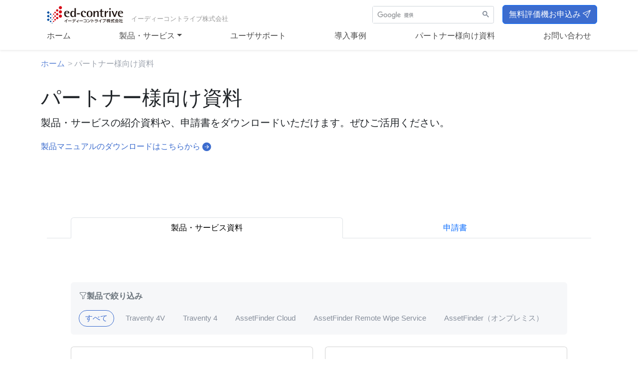

--- FILE ---
content_type: text/html; charset=UTF-8
request_url: https://www.safety-disclosure.jp/partner/
body_size: 37067
content:
<!DOCTYPE html>
<html lang="ja" dir="ltr">
<head>
<meta charset="utf-8">
<title>パートナー様向け資料｜イーディーコントライブ株式会社</title>
<meta name="description" content="Traventy 3やAssetFinder Cloud等の紹介資料や、申請書をダウンロードいただけます。ぜひご活用ください。">
<meta name="author" content="イーディーコントライブ株式会社">
<meta name="keywords" content="資料ダウンロード,製品,申請書">
<meta name="viewport" content="width=device-width, initial-scale=1.0">
<meta property="og:type" content="website" />
<meta property="og:site_name" content="イーディーコントライブ株式会社｜法人向けUSBメモリ・クラウドサービス" />
<meta property="og:title" content="パートナー様向け資料｜イーディーコントライブ株式会社" />
<meta property="og:description" content="Traventy 3やAssetFinder Cloud等の紹介資料や、申請書をダウンロードいただけます。ぜひご活用ください。" />
<meta property="og:image" content="https://www.safety-disclosure.jp/img/common/ogp.png" />
<meta name="twitter:card" content="summary">
<link rel="icon" href="https://www.safety-disclosure.jp/img/favicon/favicon.svg" sizes="any" type="image/svg+xml">
<link rel="apple-touch-icon" href="https://www.safety-disclosure.jp/img/favicon/favicon-180.png">
<link rel="canonical" href="http://www.safety-disclosure.jp/partner/" />
<meta property="og:url" content="http://www.safety-disclosure.jp/partner/" />
<!-- CSS -->
<link href="https://cdn.jsdelivr.net/npm/bootstrap@5.3.0/dist/css/bootstrap.min.css" rel="stylesheet" integrity="sha384-9ndCyUaIbzAi2FUVXJi0CjmCapSmO7SnpJef0486qhLnuZ2cdeRhO02iuK6FUUVM" crossorigin="anonymous">
<link rel="stylesheet" href="https://cdn.jsdelivr.net/npm/bootstrap-icons@1/font/bootstrap-icons.min.css">
<link rel="stylesheet" href="../css/common.css">
<link rel="stylesheet" href="../css/color.css">
<!--add CSS-->
<style>
.nav-tabs button.active:focus {
	box-shadow: none;
}
.target .card-footer {
	background: #fff;
	border: none;
}
.target .card-footer a span {
	font-size: 0.8em;
	padding-left: 0.3em;
}
.filter-wrap ul.targets {
	border-top: 1px solid rgba(0, 0, 0, .1);
	padding: 0;
}
.filter-wrap ul.targets li {
	padding: 1rem 0 0 0;
	margin: 0;
	border-bottom: 1px solid rgba(0, 0, 0, .1);
	list-style: none !important;
}
.filter-wrap ul.targets li p {
	font-size: 0.9rem;
	margin: 0 2rem 1rem 0;
}
.filter-wrap ul.targets li a {
	display: inline-block;
	margin-bottom: 1rem;
}
.filter-wrap ul.filters li {
	margin-right: 10px;
}
.filter-wrap ul.filters label {
	font-size: 0.9375em;
	text-align: center;
	padding: 0.375rem 0.75rem;
	min-width: 50px;
	line-height: normal;
	cursor: pointer;
	transition: all 0.2s;
	color: var(--bs-secondary);
}
.filter-wrap .filters label:hover {
	color: #212529;
}
.tab-content img {
	height: 200px;
	width: auto;
}
#document-wrap .card-footer a.btn-primary {
	width: 300px;
}

@media (max-width:575.98px) {
#document-wrap .card-footer a.btn-primary {
	width: 100%;
	max-width: 300px;
}
}
[value="document-All"]:checked ~ .targets [data-category], [value="presentation-All"]:checked ~ .targets [data-category] {
	display: block;
}
[value="presentation-TRAVENTY_4"]:checked ~ .targets .target:not([data-category~="presentation-TRAVENTY_4"]), [value="presentation-TRAVENTY_4V"]:checked ~ .targets .target:not([data-category~="presentation-TRAVENTY_4V"]), [value="presentation-AFC"]:checked ~ .targets .target:not([data-category~="presentation-AFC"]), [value="presentation-RWS"]:checked ~ .targets .target:not([data-category~="presentation-RWS"]), [value="presentation-AssetFinder"]:checked ~ .targets .target:not([data-category~="presentation-AssetFinder"]), [value="document-TRAVENTY_4V"]:checked ~ .targets .target:not([data-category~="document-TRAVENTY_4V"]), [value="document-TRAVENTY_4"]:checked ~ .targets .target:not([data-category~="document-TRAVENTY_4"]), [value="document-Traventy_3"]:checked ~ .targets .target:not([data-category~="document-Traventy_3"]), [value="document-AFC"]:checked ~ .targets .target:not([data-category~="document-AFC"]), [value="document-RWS"]:checked ~ .targets .target:not([data-category~="document-RWS"]), [value="document-MOTEX"]:checked ~ .targets .target:not([data-category~="document-MOTEX"]) {
	display: none;
}
[value="presentation-All"]:checked ~ .filters [for="presentation-All"], [value="presentation-TRAVENTY_4"]:checked ~ .filters [for="presentation-TRAVENTY_4"], [value="presentation-TRAVENTY_4V"]:checked ~ .filters [for="presentation-TRAVENTY_4V"], [value="presentation-AFC"]:checked ~ .filters [for="presentation-AFC"], [value="presentation-RWS"]:checked ~ .filters [for="presentation-RWS"], [value="presentation-AssetFinder"]:checked ~ .filters [for="presentation-AssetFinder"], [value="document-All"]:checked ~ .filters [for="document-All"], [value="document-TRAVENTY_4"]:checked ~ .filters [for="document-TRAVENTY_4"], [value="document-Traventy_3"]:checked ~ .filters [for="document-Traventy_3"], [value="document-AFC"]:checked ~ .filters [for="document-AFC"], [value="document-RWS"]:checked ~ .filters [for="document-RWS"], [value="document-MOTEX"]:checked ~ .filters [for="document-MOTEX"] {
	color: var(--bs-primary) !important;
	border: 1px solid var(--bs-primary) !important;
	border-radius: 0.25rem;
}
</style>
<!-- End CSS -->
</head>

<body>
<!-- header.php -->
<header class="sticky-top bd-navbar shadow-sm">
  <div class="container-xl">
    <nav class="navbar navbar-expand-md navbar-light">
      <div class="container-fluid">
        <button class="navbar-toggler" type="button" data-bs-toggle="collapse" data-bs-target="#navbarToggler" aria-controls="navbarToggler" aria-expanded="false" aria-label="Toggle navigation"> <span class="navbar-toggler-icon"></span> </button>
        <div class="w-100"> <a class="navbar-brand" href="https://www.safety-disclosure.jp/"><img src="https://www.safety-disclosure.jp/img/logo.svg" id="header-logo" alt="イーディーコントライブ株式会社" class="d-inline-block align-text-top"></a><span class="corp d-none d-lg-inline-block">イーディーコントライブ株式会社</span>
          <div class="collapse navbar-collapse" id="navbarToggler">
            <div id="sub-nav" class="d-md-flex align-items-center"><script async src="https://cse.google.com/cse.js?cx=005684624981916316780:tuti7oxjurg">
</script>
              <div class="gcse-search"></div>
              <a class="btn btn-primary ms-md-3" id="trial" href="/evaluate/">無料評価機お申込み<i class="bi bi-send ps-1"></i></a></div>
            <ul id="g-navi" class="navbar-nav">
              <li class="nav-item-exp"> <a class="parent nav-link active" aria-current="page" href="/">ホーム</a> </li>
              <li id="nav-item-products" class="nav-item dropdown"> <a class="parent nav-link dropdown-toggle" href="#" id="navbarDropdownMenuLink" role="button" data-bs-toggle="dropdown" aria-expanded="false">製品・サービス</a>
                <ul class="dropdown-menu">
                  <li>
                    <ul class="nav-item-exp d-md-flex">
                      <li class="mb-3"><a class="dropdown-item fw-bold" href="/products/">製品・サービス一覧</a></li>
                    </ul>
                  </li>
                  <li class="mt-3">
                    <ul class="nav-item-cat">
                      <li class="h6">セキュリティUSBメモリ</li>
                      <li><a class="dropdown-item" href="/products/traventy/">Traventy 4V / Traventy 4</a></li>
                      <li><a class="dropdown-item" href="/products/traventy_3.html">Traventy 3(販売終了)</a></li>
                    </ul>
                    <ul class="nav-item-cat">
                      <li class="h6">ログ管理 / 紛失対策サービス</li>
                      <li><a class="dropdown-item" href="/products/assetfindercloud">AssetFinder Cloud（SaaS）</a></li>
                      <li><a class="dropdown-item" href="/products/assetfinderRWS/">AssetFinder Remote Wipe Service（SaaS）</a></li>
                      <li><a class="dropdown-item" href="/products/assetfinder/">AssetFinder(オンプレミス)</a></li>
                    </ul>
                    <ul class="nav-item-cat mt-md-4">
                      <li class="h6">更新ライセンス</li>
                      <li><a class="dropdown-item text-wrap" href="/products/DiXiM/">ウイルスチェック機能更新ライセンス<br>(DiXiM Security Endpoint)</a></li>
                      <li><a class="dropdown-item" href="/products/tmusb/">TMUSB更新ライセンス</a></li>
                      <li><a class="dropdown-item" href="/products/svlog/">SV機能利用ライセンス</a></li>
                    </ul>
                    <ul class="nav-item-cat mt-md-4">
                      <li class="h6">導入支援サービス</li>
                      <li><a class="dropdown-item" href="/evaluate/">評価機・検証機貸し出しサービス</a></li>
                      <li><a class="dropdown-item" href="/products/service/">導入支援サービス</a></li>
                    </ul>
                  </li>
                </ul>
              </li>
              <li class="nav-item"> <a class="parent nav-link" href="/support/">ユーザサポート</a> </li>
              <li class="nav-item"> <a class="parent nav-link" href="/casestudy/">導入事例</a> </li>
              <li class="nav-item"><a class="parent nav-link" href="/partner/">パートナー様向け資料</a></li>
              <li class="nav-item"> <a class="parent nav-link" href="/contact/">お問い合わせ</a> </li>
            </ul>
          </div>
        </div>
      </div>
   </nav>
  </div>
</header>
<!-- End #header -->
<main>
  <section id="breadcrumbs">
    <div class="container-xl">
      <ul>
        <li><a href="/">ホーム</a></li>
        <li>パートナー様向け資料</li>
      </ul>
    </div>
  </section>
  <div class="container">
    <section class="summary m-0 pt-0">
      <h1>パートナー様向け資料</h1>
      <p class="lead">製品・サービスの紹介資料や、申請書をダウンロードいただけます。ぜひご活用ください。</p>
      <p class="mb-5"><a href="../support/manual.html" class="link-ic-arrow">製品マニュアルのダウンロードはこちらから</a></p>
    </section>
    <section id="Download">
      <div class="container">
        <ul class="nav nav-tabs nav-fill" id="docTab" role="tablist">
          <li class="nav-item ps-5" role="presentation">
            <button class="nav-link active" id="presentation-tab" data-bs-toggle="tab" data-bs-target="#presentation-tab-pane" type="button" role="tab" aria-controls="presentation-tab-pane" aria-selected="true">製品・サービス資料</button>
          </li>
          <li class="nav-item pe-5" role="presentation">
            <button class="nav-link" id="document-tab" data-bs-toggle="tab" data-bs-target="#document-tab-pane" type="button" role="tab" aria-controls="document-tab-pane" aria-selected="false">申請書</button>
          </li>
        </ul>
        <div class="tab-content px-0 py-5 px-lg-5" id="docTabContent">
          <div class="tab-pane fade show active" id="presentation-tab-pane" role="tabpanel" aria-labelledby="presentation-tab" tabindex="0">
            <div class="filter-wrap pt-3"> 　
              <input type="radio" name="categories-pre" id="presentation-All" value="presentation-All" checked>
              <input type="radio" name="categories-pre" id="presentation-TRAVENTY_4V" value="presentation-TRAVENTY_4V">
              <input type="radio" name="categories-pre" id="presentation-TRAVENTY_4" value="presentation-TRAVENTY_4">
              <input type="radio" name="categories-pre" id="presentation-AFC" value="presentation-AFC">
              <input type="radio" name="categories-pre" id="presentation-RWS" value="presentation-RWS">
              <input type="radio" name="categories-pre" id="presentation-AssetFinder" value="presentation-AssetFinder">
              <ul class="d-flex filters px-3 nav mb-4 bg-secondary-subtle rounded">
                <li class="w-100 py-3"><span class="fw-bold text-secondary"><i class="bi bi-funnel"></i>製品で絞り込み</span></li>
                <li class="nav-item pb-3">
                  <label class="btn rounded-pill" for="presentation-All" checked>すべて</label>
                </li>
                <li class="nav-item pb-3">
                  <label class="btn rounded-pill" for="presentation-TRAVENTY_4V">Traventy 4V</label>
                </li>
                <li class="nav-item pb-3">
                  <label class="btn rounded-pill" for="presentation-TRAVENTY_4">Traventy 4</label>
                </li>
                <li class="nav-item pb-3">
                  <label class="btn rounded-pill" for="presentation-AFC">AssetFinder Cloud</label>
                </li>
                <li class="nav-item pb-3">
                  <label class="btn rounded-pill" for="presentation-RWS">AssetFinder Remote Wipe Service</label>
                </li>
                <li class="nav-item pb-3">
                  <label class="btn rounded-pill" for="presentation-AssetFinder">AssetFinder（オンプレミス）</label>
                </li>
              </ul>
              <div id="presentation-wrap" class="targets">
                <div class="row row-cols-1 row-cols-md-2 g-4">
                  <div class="col target" data-category="presentation-TRAVENTY_4 presentation-TRAVENTY_4V">
                    <div class="card h-100"><img src="img/tras_leaflet_img.png?01" class="card-img-top mx-auto mt-3" alt="">
                      <div class="card-body">
                        <h5 class="card-title">TRAVENTY シリーズ リーフレット</h5>
                        <p class="card-text">A4サイズの簡易的な紹介資料です。</p>
                      </div>
                      <div class="card-footer text-center"><a href="/download/presentation/TRAVENTYs_leaflet_20251110.pdf" class="btn btn-primary px-5 mb-3 fileSize" target="_blank"><i class="bi bi-filetype-pdf"></i>PDFをダウンロード</a></div>
                    </div>
                  </div>
                  <div class="col target" data-category="presentation-AFC">
                    <div class="card h-100"><img src="img/afc_leaflet_img.png" class="card-img-top mx-auto mt-3" alt="">
                      <div class="card-body">
                        <h5 class="card-title">AssetFinder Cloud リーフレット</h5>
                        <p class="card-text">A4サイズの簡易的な紹介資料です。</p>
                      </div>
                      <div class="card-footer text-center"><a href="/download/presentation/afc_leaflet_20251110.pdf" class="btn btn-primary px-5 mb-3 fileSize" target="_blank"><i class="bi bi-filetype-pdf"></i>PDFをダウンロード</a></div>
                    </div>
                  </div>
                  <div class="col target" data-category="presentation-RWS">
                    <div class="card h-100"> <img src="img/rws_leaflet_img.png" class="card-img-top mx-auto mt-3" alt="">
                      <div class="card-body">
                        <h5 class="card-title">AssetFinder Remote Wipe Service リーフレット</h5>
                        <p class="card-text">A4サイズの簡易的な紹介資料です。</p>
                      </div>
                      <div class="card-footer text-center"><a href="/download/presentation/afRWS_leaflet_20251110.pdf" class="btn btn-primary px-5 mb-3 fileSize" target="_blank"><i class="bi bi-filetype-pdf"></i>PDFをダウンロード</a></div>
                    </div>
                  </div>
                  <div class="col target" data-category="presentation-AssetFinder">
                    <div class="card h-100"><img src="img/af_leaflet_img.png" class="card-img-top mx-auto mt-3" alt="">
                      <div class="card-body">
                        <h5 class="card-title">AssetFinder（オンプレミス）リーフレット</h5>
                        <p class="card-text">A4サイズの簡易的な紹介資料です。</p>
                      </div>
                      <div class="card-footer text-center"><a href="/download/presentation/assetfinder_leaflet_251110.pdf" class="btn btn-primary px-5 mb-3 fileSize" target="_blank"><i class="bi bi-filetype-pdf"></i>PDFをダウンロード</a></div>
                    </div>
                  </div>
                  <div class="col target" data-category="presentation-TRAVENTY_4 presentation-TRAVENTY_4V">
                    <div class="card h-100"> <img src="img/tra_proposal_img.png?01" class="card-img-top mx-auto mt-3" alt="">
                      <div class="card-body">
                        <h5 class="card-title">TRAVENTY シリーズ 詳細資料</h5>
                        <p class="card-text">セキュリティUSBメモリ「TRAVENTY シリーズ」の詳細資料です。</p>
                      </div>
                      <div class="card-footer text-center"><a href="/download/presentation/traventy_proposal_20251107.pdf" class="btn btn-primary px-5 mb-3 fileSize" target="_blank"><i class="bi bi-filetype-pdf"></i>PDFをダウンロード</a></div>
                    </div>
                  </div>
                  <div class="col target" data-category="presentation-RWS">
                    <div class="card h-100"><img src="img/rws_proposal_img.png" class="card-img-top mx-auto mt-3" alt="" style="height: 200px;">
                      <div class="card-body">
                        <h5 class="card-title">AssetFinder Remote Wipe Service 詳細資料</h5>
                        <p class="card-text">TRAVENTY シリーズ セキュリティUSBメモリ専用のSaaS版リモートワイプサービスの詳細資料です。</p>
                      </div>
                      <div class="card-footer text-center"><a href="/download/presentation/afRWS_proposal_20250707.pdf" class="btn btn-primary px-5 mb-3 fileSize" target="_blank"><i class="bi bi-filetype-pdf"></i>PDFをダウンロード</a></div>
                    </div>
                  </div>
                  <div class="col target" data-category="presentation-AFC">
                    <div class="card h-100"> <img src="img/afc_proposal_img.png?510" class="card-img-top mx-auto mt-3" alt="" style=" height: 200px;">
                      <div class="card-body">
                        <h5 class="card-title">AssetFinder Cloud 詳細資料</h5>
                        <p class="card-text">TRAVENTY シリーズ セキュリティUSBメモリ専用のSaaS版ログ管理サービスの詳細資料です。</p>
                      </div>
                      <div class="card-footer text-center"><a href="/download/presentation/afc_proposal_20250707.pdf" class="btn btn-primary px-5 mb-3 fileSize" target="_blank"><i class="bi bi-filetype-pdf"></i>PDFをダウンロード</a></div>
                    </div>
                  </div>
                  <div class="col target" data-category="presentation-TRAVENTY_4 presentation-TRAVENTY_4V presentation-AFC presentation-RWS presentation-AssetFinder">
                    <div class="card h-100"> <img src="img/pricelist_img.png" class="card-img-top mx-auto mt-3" alt="">
                      <div class="card-body">
                        <h5 class="card-title">価格表及び動作環境</h5>
                        <p class="card-text">各製品・サービスの価格情報、および動作環境情報が記載されたA4サイズの資料です。</p>
                      </div>
                      <div class="card-footer text-center"><a href="/download/presentation/pricelist_traventy_20251107.pdf" class="btn btn-primary px-5 mb-3 fileSize" target="_blank"><i class="bi bi-filetype-pdf"></i>PDFをダウンロード</a></div>
                    </div>
                  </div>
                </div>
              </div>
            </div>
          </div>
          <div class="tab-pane fade" id="document-tab-pane" role="tabpanel" aria-labelledby="document-tab" tabindex="0">
            <div class="filter-wrap">
              <input type="radio" name="categories-app" id="document-All" value="document-All" checked>
              <input type="radio" name="categories-app" id="document-TRAVENTY_4V" value="document-TRAVENTY_4V">
              <input type="radio" name="categories-app" id="document-TRAVENTY_4" value="document-TRAVENTY_4">
				<input type="radio" name="categories-app" id="document-Traventy_3" value="document-Traventy_3">
              <input type="radio" name="categories-app" id="document-AFC" value="document-AFC">
              <input type="radio" name="categories-app" id="document-RWS" value="document-RWS">
              <input type="radio" name="categories-app" id="document-MOTEX" value="document-MOTEX">
              <ul class="d-flex filters px-3 nav mb-4 bg-secondary-subtle rounded">
                <li class="w-100 py-3"><span class="fw-bold text-secondary"><i class="bi bi-funnel"></i>製品で絞り込み</span></li>
                <li class="nav-item pb-3">
                  <label class="btn rounded-pill" for="document-All">すべて</label>
                </li>
                <li class="nav-item pb-3">
                  <label class="btn rounded-pill" for="document-TRAVENTY_4V">Traventy 4V</label>
                </li>
                <li class="nav-item pb-3">
                  <label class="btn rounded-pill" for="document-TRAVENTY_4">Traventy 4</label>
                </li>    <li class="nav-item pb-3">
                  <label class="btn rounded-pill" for="document-Traventy_3">Traventy 3</label>
                </li>
                <li class="nav-item pb-3">
                  <label class="btn rounded-pill" for="document-AFC">AssetFinder Cloud</label>
                </li>
                <li class="nav-item pb-3">
                  <label class="btn rounded-pill" for="document-RWS">AssetFinder Remote Wipe Service</label>
                </li>
              </ul>
              <div id="document-wrap" class="targets">
                <div class="card mb-4 target document-TRAVENTY_4 document-TRAVENTY_4V" data-category="document-TRAVENTY_4 document-TRAVENTY_4V">
                  <div class="row g-0 align-items-center">
                    <div class="col">
                      <div class="card-body">
                        <h5 class="card-title">Traventy 4V / Traventy 4用ポリシー設定書</h5>
                        <p class="card-text">Traventy 4V / Traventy 4のポリシー設定用パラメータシートです。導入支援サービスご利用時や、ポリシー設定時にご使用ください。</p>
                      </div>
                    </div>
                    <div class="col-12 col-lg-auto">
                      <div class="card-footer text-md-end mb-3 mb-md-0"><a href="/download/document/policy-traventy_4_20251111.xlsx" class="btn btn-primary fileSize" target="_blank"><i class="bi bi-file-earmark-excel"></i>xlsxをダウンロード</a></div>
                    </div>
                  </div>
                </div>
                <div class="card mb-4 target document-Traventy_3" data-category="document-Traventy_3">
                  <div class="row g-0 align-items-center">
                    <div class="col">
                      <div class="card-body">
                        <h5 class="card-title">Traventy 3 用ポリシー設定書</h5>
                        <p class="card-text">Traventy 3のポリシー設定用パラメータシートです。導入支援サービスご利用時や、ポリシー設定時にご使用ください。</p>
                      </div>
                    </div>
                    <div class="col-12 col-lg-auto">
                      <div class="card-footer text-md-end mb-3 mb-md-0"><a href="/download/document/policy-traventy_3_27.xlsx" class="btn btn-primary fileSize" target="_blank"><i class="bi bi-file-earmark-excel"></i>xlsxをダウンロード</a></div>
                    </div>
                  </div>
                </div>
                <div class="card mb-4 target document-TRAVENTY_4 document-TRAVENTY_4V" data-category="document-TRAVENTY_4 document-TRAVENTY_4V">
                  <div class="row g-0 align-items-center">
                    <div class="col">
                      <div class="card-body">
                        <h5 class="card-title">Traventy 4V / Traventy 4 プロダクトストリングス変更申請書</h5>
                        <p class="card-text">Traventy 4V / Traventy 4のデバイス情報(プロダクトストリングス)を変更する場合にご提出いただく申請書です。</p>
                      </div>
                    </div>
                    <div class="col-12 col-lg-auto">
                      <div class="card-footer text-md-end mb-3 mb-md-0"><a href="/download/document/product_string_TR4_20250707.xlsx" class="btn btn-primary fileSize" target="_blank"><i class="bi bi-file-earmark-excel"></i>xlsxをダウンロード</a></div>
                    </div>
                  </div>
                </div>
                <div class="card mb-4 target document-MOTEX document-Traventy_3" data-category="document-MOTEX">
                  <div class="row g-0 align-items-center">
                    <div class="col">
                      <div class="card-body">
                        <h5 class="card-title">Traventy 3 プロダクトストリングス変更依頼書</h5>
                        <p class="card-text">Traventy 3のデバイス情報(プロダクトストリングス)を変更する場合にご提出いただく申請書です。</p>
                      </div>
                    </div>
                    <div class="col-12 col-lg-auto">
                      <div class="card-footer text-md-end mb-3 mb-md-0"><a href="/download/document/product_string_Tr3_2.xlsx" class="btn btn-primary fileSize" target="_blank"><i class="bi bi-file-earmark-excel"></i>xlsxをダウンロード</a></div>
                    </div>
                  </div>
                </div>
				  <div class="card mb-4 target document-TRAVENTY_4V" data-category="document-TRAVENTY_4V">
                  <div class="row g-0 align-items-center">
                    <div class="col">
                      <div class="card-body">
                        <h5 class="card-title">ウイルスチェック機能更新ライセンス申請書</h5>
                        <p class="card-text">「ウイルスチェック機能更新ライセンス(DXM-1Y-EX)」ご購入時にご提出いただく申請書です。</p>
                      </div>
                    </div>
                    <div class="col-12 col-lg-auto">
                      <div class="card-footer text-md-end mb-3 mb-md-0"><a href="/download/document/viruscheck_application_20251107.xlsx" class="btn btn-primary fileSize" target="_blank"><i class="bi bi-file-earmark-excel"></i>xlsxをダウンロード</a></div>
                    </div>
                  </div>
                </div>
                <div class="card mb-4 target document-Traventy_3" data-category="document-Traventy_3">
                  <div class="row g-0 align-items-center">
                    <div class="col">
                      <div class="card-body">
                        <h5 class="card-title">TMUSB更新ライセンス購入申請書 </h5>
                        <p class="card-text">TMUSB更新ライセンスをご購入の際にご提出いただく申請書です。 　</p>
                      </div>
                    </div>
                    <div class="col-12 col-lg-auto">
                      <div class="card-footer text-md-end mb-3 mb-md-0"><a href="/download/document/tmusb_application_20250707.xlsx" class="btn btn-primary fileSize" target="_blank"><i class="bi bi-file-earmark-excel"></i>xlsxをダウンロード</a></div>
                    </div>
                  </div>
                </div>
                <div class="card mb-4 target document-Traventy_3 document-TRAVENTY_4 document-TRAVENTY_4V" data-category="document-Traventy_3 document-TRAVENTY_4 document-TRAVENTY_4V">
                  <div class="row g-0 align-items-center">
                    <div class="col">
                      <div class="card-body">
                        <h5 class="card-title">SV機能利用申請書</h5>
                        <p class="card-text">SV機能ライセンスをご購入の際にご提出いただく申請書です。 　</p>
                      </div>
                    </div>
                    <div class="col-12 col-lg-auto">
                      <div class="card-footer text-md-end mb-3 mb-md-0"><a href="/download/document/sv_application_20251107.xlsx" class="btn btn-primary fileSize" target="_blank"><i class="bi bi-file-earmark-excel"></i>xlsxをダウンロード</a></div>
                    </div>
                  </div>
                </div>
                <div class="card mb-4 target document-AFC" data-category="document-AFC">
                  <div class="row g-0 align-items-center">
                    <div class="col">
                      <div class="card-body">
                        <h5 class="card-title">AssetFinder Cloud サービス利用申請書</h5>
                        <p class="card-text">AssetFinder Cloudをご契約の際にご提出いただく申請書です。</p>
                      </div>
                    </div>
                    <div class="col-12 col-lg-auto">
                      <div class="card-footer text-md-end mb-3 mb-md-0"><a href="/download/document/afc_application_20251107.xlsx" class="btn btn-primary fileSize" target="_blank"><i class="bi bi-file-earmark-excel"></i>xlsxをダウンロード</a></div>
                    </div>
                  </div>
                </div>
                <div class="card mb-4 target document-RWS" data-category="document-RWS">
                  <div class="row g-0 align-items-center">
                    <div class="col">
                      <div class="card-body">
                        <h5 class="card-title">AssetFinder Remote Wipe Service サービス利用申請書 </h5>
                        <p class="card-text">AssetFinder Remote Wipe Serviceをご契約の際にご提出いただく申請書です。</p>
                      </div>
                    </div>
                    <div class="col-12 col-lg-auto">
                      <div class="card-footer text-md-end mb-3 mb-md-0"><a href="/download/document/afRWS_application_20251107.xlsx" class="btn btn-primary fileSize" target="_blank"><i class="bi bi-file-earmark-excel"></i>xlsxをダウンロード</a></div>
                    </div>
                  </div>
                </div>
              </div>
            </div>
          </div>
        </div>
      </div>
    </section>
  </div>
</main>
<!-- footer.php -->
<footer class="border-top">
  <div id="footer-sitemap" class="container-xl my-5">
    <div class="row row-cols-1 row-cols-sm-2 row-cols-md-4">
      <div class="col">
        <h5>製品・サービスを知る</h5>
        <ul class="nav flex-column ">
          <li class="nav-item"><a class="nav-link" href="/products/">製品・サービス一覧</a></li>
          <li class="nav-item"><a class="nav-link" href="/products/traventy/">Traventy 4V/Traventy 4</a></li>
          <li class="nav-item"><a class="nav-link" href="/products/assetfindercloud/">AssetFinder Cloud</a></li>
          <li class="nav-item"><a class="nav-link" href="/products/assetfinderRWS/">AssetFinder Remote Wipe Service</a></li>
          <li class="nav-item"><a class="nav-link" href="/products/assetfinder/">AssetFinder</a></li>
          <li class="nav-item"><a class="nav-link" href="/products/DiXim/">ウイルスチェック機能更新ライセンス</a></li>
          <li><a class="dropdown-item" href="/products/service/">導入支援サービス</a></li>
          <li class="nav-item"><a class="nav-link" href="/cooperate/">連携セキュリティソフトウェアメーカー様</a></li>
        </ul>
      </div>
      <div class="col">
        <h5>ご購入・お問い合わせ</h5>
        <ul class="nav flex-column">
          <li class="nav-item"><a class="nav-link" href="/contact/">お見積り依頼・お問い合わせ</a></li>
          <li class="nav-item"><a class="nav-link" href="/partner/">パートナー様向け資料</a></li>
          <li class="nav-item"><a class="nav-link" href="/evaluate/">無料評価機のお申し込みについて</a></li>
        </ul>
      </div>
      <div class="col">
        <h5>製品ユーザー様向けのご案内</h5>
        <ul class="nav flex-column">
          <li class="nav-item"><a class="nav-link" href="/information/">製品についての新着情報</a></li>
          <li class="nav-item"><a class="nav-link" href="/support/">重要なお知らせ・サポートページのご案内</a></li>
          <li class="nav-item"><a class="nav-link" href="/support/manual.html">マニュアルダウンロード</a></li>
			 <li class="nav-item"><a class="nav-link" href="/products/DiXiM/">ウイルスチェック機能更新ライセンス(DiXiM Security Endpoint)</a></li>
			</li>
                      <li><a class="dropdown-item" href="/products/tmusb/">TMUSB更新ライセンス</a></li>
          <li class="nav-item"><a class="nav-link" href="/products/svlog/">SV機能利用ライセンス</a></li>
        </ul>
        <h5 class="mt-5">販売パートナー様向けのご案内</h5>
        <ul class="nav flex-column">
          <li class="nav-item"><a class="nav-link" href="/partner/">パートナー様向け資料</a></li>
        </ul>
      </div>
      <div class="col">
        <h5>会社情報</h5>
        <ul class="nav flex-column">
          <li class="nav-item"><a class="nav-link" href="/company/">企業情報・受賞歴</a></li>
          <li class="nav-item"><a class="nav-link" href="/products/discontinued/">販売終了製品</a></li>
          <li class="nav-item"><a class="nav-link" href="/information/">新着情報</a></li>
        </ul>
      </div>
    </div>
  </div>
  <div class="bg-primary py-5">
    <div class="container-xl">
      <div class="footer-inner">
        <p class="footer-logo bg-secondary-subtle p-2"><a href="http://privacymark.jp/"><img src="/img/common/img-pmark.png" alt="プライバシーマークを取得しております。"></a></p>
        <ul class="nav justify-content-center my-2">
          <li><a href="/" class="nav-link px-2 link-light">ホーム</a></li>
          <li><a href="https://www.ed-contrive.co.jp/" class="nav-link px-2 link-light">企業情報</a></li>
          <li><a href="/sitemap/" class="nav-link px-2 link-light">サイトマップ</a></li>
          <li><a href="https://www.ed-contrive.co.jp/privacy/" class="nav-link px-2 link-light">プライバシーポリシー</a></li>
        </ul>
        <p id="copyright" class=""> &copy; ED-CONTRIVE Co., Ltd.</p>
      </div>
    </div>
  </div>
  <section id="pagetop">
    <button id="scroll-to-top-btn"><i class="bi bi-chevron-up"></i></button>
  </section>
</footer>

<!-- End #footer --> 
<!-- Google tag (gtag.js) --> 
<script async src="https://www.googletagmanager.com/gtag/js?id=G-MNZYFXLNEE"></script> 
<script>
  window.dataLayer = window.dataLayer || [];
  function gtag(){dataLayer.push(arguments);}
  gtag('js', new Date());
  gtag('config', 'G-MNZYFXLNEE');
</script> 
<script src="https://ajax.googleapis.com/ajax/libs/jquery/3.6.1/jquery.min.js"></script> 
<script src="https://cdn.jsdelivr.net/npm/bootstrap@5.3.0/dist/js/bootstrap.bundle.min.js" integrity="sha384-geWF76RCwLtnZ8qwWowPQNguL3RmwHVBC9FhGdlKrxdiJJigb/j/68SIy3Te4Bkz" crossorigin="anonymous"></script>
<script src="https://www.safety-disclosure.jp/js/scroll-to-top-btn.js"></script> 
<script src="https://www.safety-disclosure.jp/js/ankerlink.js"></script> 
<!-- add js --> 
<script type="text/javascript" src="https://www.safety-disclosure.jp/js/fileSizeGetter.js"></script> 
<script type="text/javascript" src="https://www.safety-disclosure.jp/js/tab-link.js"></script>
</body>
</html>


--- FILE ---
content_type: text/css
request_url: https://www.safety-disclosure.jp/css/common.css
body_size: 12588
content:
@charset "utf-8";
@import url("table.css?");
@import url("header.css");
@import url("decorations.css?2");
i.bi {
  font-style: normal;
}
main img {
  max-width: 100%;
}
main .shadow {
  box-shadow: 0 .5rem 0.5rem rgba(0, 0, 0, .1) !important;
}
main section {
  margin: .5rem 0;
  padding: 5rem 0;
}
p {
  line-height: 1.8em;
}
/*______________________________________

セクション
section
______________________________________*/
main section.summary, main section.form-wrap {
  margin: 0;
  padding: 0;
}
/* ニュース記事用　*/
@media(min-width: 992px) {
  .body-text {
    width: 80%;
    margin: auto;
  }
}
/*______________________________________

問い合わせ
address.tel
______________________________________*/
address.tel ul.telList {
  padding-left: 0;
}
address.tel ul.telList {
  list-style: none;
}
address.tel ul.telList span {
  vertical-align: middle;
  background: var(--bs-secondary-bg-subtle);
  padding: 0.2em 0.8em 0.3em;
  border-radius: 50px;
  font-size: 0.8em;
  margin-right: 0.5em;
  font-weight: bold;
}
address.tel ul.telList a {
  color: var(--bs-body-color) !important;
  vertical-align: middle;
  text-decoration: none;
  font-weight: 700;
}
/*______________________________________

リスト

______________________________________*/
ul.list-col6 {
  padding-left: 0;
  max-width: 100%;
  display: grid;
  grid-template-columns: repeat(6, 1fr);
  gap: 1em;
}
ul.list-col4 li.list-col-item {
  position: relative;
  display: block;
  padding: 1em;
  color: var(--bs-list-group-color);
  text-decoration: none;
  background-color: #fff;
  border: var(--bs-secondary-bg-subtle) solid 1px;
  border-radius: 0.3em;
}
ul.list-col4 {
  padding-left: 0;
  max-width: 100%;
  display: grid;
  grid-template-columns: repeat(4, 1fr);
  gap: 1em;
}
@media (max-width: 991.98px) {
  ul.list-col4 {
    grid-template-columns: repeat(3, 1fr);
  }
  ul.list-col6 {
    grid-template-columns: repeat(4, 1fr);
  }
}
@media (max-width: 767.98px) {
  ul.list-col4 {
    grid-template-columns: repeat(2, 1fr);
  }
  ul.list-col6 {
    grid-template-columns: repeat(2, 1fr);
  }
}
/*______________________________________


/フィルタ

______________________________________*/
.filter-wrap input[type="radio"] {
  position: absolute;
  left: -9999px;
}
.filter-wrap ul.filters {
  list-style: none !important;
}
/*______________________________________


/タブ

______________________________________*/
ul.nav-pills button {
  border: none;
}
ul.nav-pills button:focus {
  outline: 0;
}
/*______________________________________


.history

色の設定は各ページごとに変えてください
______________________________________*/
.history_wrap {
  position: relative;
}
.history_wrap dl {
  position: relative;
  width: 100%;
  margin: 0;
}
.history_wrap dl dt {
  box-sizing: border-box;
  position: relative;
  padding: 20px;
  font-weight: bold;
  font-size: 1.2rem;
  background: var(--history-fukidashi);
  margin: 0;
}
.history_wrap dl dd {
  padding: 5px 20px 20px;
  background: var(--history-fukidashi);
  margin: 0;
}
.history_wrap dl dd img {
  vertical-align: top;
}
.history_wrap dl:before {
  top: 0;
  bottom: 0;
  position: absolute;
  content: " ";
  width: 3px;
  background-color: var(--history-line);
  left: 50%;
  margin-left: -1.5px;
}
.history_wrap dl dt:before {
  content: "";
  z-index: 1;
  position: absolute;
  left: -20px;
  border: 10px solid transparent;
  border-right: 10px solid var(--history-fukidashi);
}
.history_wrap dl:after {
  display: inline-block;
  position: absolute;
  content: "";
  margin-top: 20px;
  top: 0.1rem;
  width: 0.8rem;
  height: 0.8rem;
  vertical-align: top;
  border-radius: 1rem;
  background: var(--history-circle);
  box-shadow: 0px 0px 2px 8px var(--history-bg);
}
@media (max-width: 767.98px) {
  .history_wrap dl {
    padding-left: 3rem;
    margin: 0;
    display: inline-block;
  }
  .history_wrap dl dt, .history_wrap dl dd {
    width: 100%;
  }
  .history_wrap dl dd {
    margin-bottom: 3rem;
  }
  .history_wrap dl:before {
    left: 0.5rem;
  }
  .history_wrap dl.history_l:after, .history_wrap dl.history_r:after {
    left: 0.1rem;
  }
}
@media screen and (min-width: 768px) {
  .history_wrap dl.history_l dt:before {
    left: 100%;
    border: 10px solid transparent;
    border-left: 10px solid var(--history-fukidashi);
  }
  .history_wrap dl.history_l dt, .history_wrap dl.history_l dd {
    width: 45%;
  }
  .history_wrap dl.history_r {
    padding-left: 55%;
  }
  .history_wrap dl:before {
    left: 50%;
  }
  .history_wrap dl.history_l:after {
    left: calc(50% - 0.4rem) !important;
  }
  .history_wrap dl.history_r:after {
    right: calc(50% - 0.4rem) !important;
  }
}
/*______________________________________


/スクロールバー

______________________________________*/
.container ::-webkit-scrollbar {
  width: 8px;
  height: 8px;
}
.container ::-webkit-scrollbar-track {
  background: #dfdfdf;
  border-radius: 5px;
}
.container ::-webkit-scrollbar-thumb {
  background: var(--bs-secondary);
  border-radius: 5px;
}
/*______________________________________


/パンくずリスト
#breadcrumbs
______________________________________*/
#breadcrumbs {
  margin: 0;
  padding: 1em 0;
}
#breadcrumbs ul {
  list-style: none;
  padding: 0;
}
#breadcrumbs li {
  color: var(--bs-secondary);
  opacity: .8;
  display: inline;
  font-size: 1rem;
  position: relative;
}
#breadcrumbs li a {
  text-decoration: none !important;
}
#breadcrumbs li a::after {
  color: var(--bs-secondary);
  opacity: .8;
  content: ">";
  padding-left: .4rem;
}
/*______________________________________


/スクロールトップ
#pagetop
______________________________________*/
#pagetop {
  margin: 0;
  padding: 0;
}
#scroll-to-top-btn {
  position: fixed;
  border: none;
  border-radius: 50%;
  outline: none;
  right: 1.5rem;
  bottom: 2rem;
  z-index: 1900;
  width: 3rem;
  height: 3rem;
  opacity: 0;
}
/*______________________________________


/*フッター
footer 
______________________________________*/
/*--------------------サイトマップ-----------------------*/
footer #footer-sitemap h5 {
  color: var(--bs-dark);
  margin-bottom: 0.5rem;
  font-weight: 400;
}
footer #footer-sitemap li {}
footer #footer-sitemap li a {
  opacity: .8;
  color: var(--bs-secondary);
  padding: 0.05em;
}
footer #footer-sitemap li a:hover {
  opacity: 1;
  color: var(--bs-secondary);
}
/*--------------------サイトマップ-----------------------*/
/*--------------------青背景リンク-----------------------*/
footer .footer-inner {
  position: relative;
  margin: 0 auto;
}
footer .footer-inner .footer-logo {
  position: absolute;
  top: 50%;
  -webkit-transform: translateY(-50%);
  transform: translateY(-50%);
}
footer .footer-inner .footer-logo img {
  max-width: 80px;
  width: 7vw;
}
footer .footer-inner .nav a:hover {
  opacity: .8;
}
footer .footer-inner p#copyright {
  text-align: center;
  margin-bottom: 20px;
  font-size: 0.786em;
  color: var(--bs-secondary-bg-subtle);
  opacity: 0.5;
}
/*--------------------青背景リンク-----------------------*/
/*------------------------------------

ニュースリスト
ul.news
------------------------------------*/
/*
.news-filter-wrap ul.filters {
  list-style: none !important;
}
.news-filter-wrap ul.filters li {
  margin: 0 0.5rem;
}*/
.news-filter-wrap .filters label {
  text-align: center;
  padding: 0.375rem 0.75rem;
  min-width: 50px;
  cursor: pointer;
  transition: all 0.2s;
  color: var(--bs-secondary);
}
.news-filter-wrap .filters label:hover {
  color: var(--bs-primary);
}
.news-body {
  border-top: 1px solid rgba(0, 0, 0, .1);
  padding: 0;
}
.news-body dl {
  padding: 1.4em 0;
  border-bottom: 1px solid rgba(0, 0, 0, .1);
  margin-bottom: 0;
}
.news-body dt, .news-body dd {
  display: inline-block;
  vertical-align: top;
}
.news-body dt {
  position: relative;
  padding-left: 120px;
  font-size: 0.9rem;
  font-weight: 400;
}
.news-body .date:before {
  position: absolute;
  top: 50%;
  left: 0%;
  transform: translateY(-50%);
  -webkit-transform: translateY(-50%);
  -ms-transform: translateY(-50%);
  font-size: 0.7rem;
  display: inline-block;
  margin-right: 2rem;
  padding: 0.6em;
  width: 100px;
  text-align: center;
  background-color: rgba(0, 0, 0, 0.05);
}
.news-body dl.info-product dt.date:before {
  content: "製品情報";
}
.news-body dl.info-release dt.date:before {
  content: "プレスリリース";
}
.news-body dl.info-other dt.date:before {
  content: "お知らせ";
}
/*スマホ用*/
@media screen and (max-width: 767.98px) {
  .news-body dt, .news-body dd {
    width: 100% !important;
  }
  .news-body dd {
    margin-top: 1em;
  }
}
/*PC用*/
@media screen and (min-width: 767px) {
  .news-body dt {
    width: 220px;
  }
  .news-body dd {
    width: calc(100% - 240px);
    margin: 0;
  }
}
.products-contact ul.telList {
  padding: 0;
}
.products-contact ul.telList li {
  list-style: none;
}
.products-contact ul.telList li span {
  vertical-align: middle;
  font-size: 0.7em;
  background: var(--bs-secondary);
  color: var(--bs-white);
  padding: 0.2em 0.8em;
  margin-right: 1em;
}
.products-contact a.tel {
  color: var(--bs-body-color);
  font-size: 1.5em;
  font-weight: 900;
  text-decoration: none;
}
/*------------------

.fukidashi
色は各ページで決めてください

――――――――――――――――――――*/
.fukidashi {
  position: relative;
  background: var(--fukidashi-bg);
}
.fukidashi::after {
  content: '';
  position: absolute;
  display: block;
  width: 0;
  height: 0;
  left: 0;
  right: 0;
  bottom: -10px;
  margin: 0 auto;
  border-top: 15px solid var(--fukidashi-bg);
  border-right: 15px solid transparent;
  border-left: 15px solid transparent;
}
/*______________________________________


各ページ用のナビ（アンカーリンク）

______________________________________*/
/*――――――――――――――pageNav01――――――――――――――*/
nav.pageNav01 a div.linkBtn i {
  margin: 0 auto;
  vertical-align: center;
	padding-top:4px;
  font-size:min(3vw,34px);
  color: var(--bs-white);
  display: block;
  border-radius: 50%;
  background: var(--bs-secondary);
  text-align: center;
  width: 6vw;
  max-width:60px ;
	max-height:60px ;
  height: 6vw;
}
nav.pageNav01 a:hover div.linkBtn {
  background: var(--bs-light-bg-subtle);
}
nav.pageNav01 a:hover div.linkBtn i {
  background: var(--bs-primary);
}
/*――――――――――――――pageNav02――――――――――――――――*/
nav.pageNav02 ul li a::before {
  position: absolute;
  bottom: -3px;
  left: 0;
  content: '';
  width: 100%;
  height: 0.2em;
  transition: .3s;
  background: #eee !important;
}
/*faq*/
.accordion-faq .accordion-button:hover, .accordion-faq .accordion-button:not(.collapsed) {
  color: var(--bs-primary) !important;
}
.accordion-faq .accordion-button::before, .accordion-faq .accordion-body::before {
  font-size: 1.3em;
  color: var(--bs-primary);
  font-weight: bold;
}
.accordion-faq .accordion-button::before {
  content: "Q.";
  margin-right: 15px;
}
.accordion-faq .accordion-button::after {
  flex-shrink: 0;
  width: 1.25rem;
  height: 1.25rem;
  margin-left: auto;
  background: none;
  content: "\F282";
  font-weight: bold;
  font-family: bootstrap-icons;
  transition: transform .2s ease-in-out;
  color: var(--bs-primary);
}
.accordion-faq .accordion-button:hover::after {
  transform: scale(1.3);
}
.accordion-faq .accordion-button:not(.collapsed) {
  background-color: var(--bs-white);
  font-weight: bold;
}
.accordion-faq .accordion-button:focus {
  box-shadow: none;
}
.accordion-faq .accordion-body {
  margin-bottom: 1.25rem;
  padding: 1rem 5rem;
  position: relative;
}
.accordion-faq .accordion-body::before {
  content: "A.";
  font-size: 1.3em;
  position: absolute;
  top: 0.7rem;
  left: 3.4rem;
  color: var(--bs-danger);
  font-weight: bold;
}
.accordion-button:not(.collapsed) {
  box-shadow: none !important;
}

--- FILE ---
content_type: text/css
request_url: https://www.safety-disclosure.jp/css/color.css
body_size: 3756
content:
@charset "utf-8";
:root {
  --bs-font-sans-serif: "Noto Sans JP", -apple-system, blinkmacsystemfont, "Segoe UI", "Hiragino Kaku Gothic ProN", "BIZ UDPGothic", meiryo, sans-serif;
}
:root {
  --bs-primary: #3c6cce !important;
  --bs-primary-v: #2450a0 !important;
  --bs-secondary: #868e9b !important;
  --bs-secondary-bg-subtle: #f6f7f9 !important;
  --bs-success: #6ad4d6 !important;
  --bs-success-v: #0ac4bf !important;
  --bs-danger: #ff5f67 !important;
　--bs-warning #f9d316 !important;
}

main a:not(.btn) {color:var(--bs-primary) !important;}
main a:not(.btn):hover {color:var(--bs-primary-v) !important;}

/*--------------------------------------

/* primary  

--------------------------------------*/

.bg-primary {
  background: var(--bs-primary) !important;
}
.text-primary {
  color: var(--bs-primary) !important;
}
.btn-primary{
 background:var(--bs-primary) !important;
}
.btn-primary:hover {
 background:var(--bs-primary-v) !important;
}

.btn-outline-primary{
	border :1px solid var(--bs-primary)!important;
	color :var(--bs-primary)!important;
}

.btn-outline-primary:hover{
	background :var(--bs-primary)!important;
	color:var(--bs-white)!important;
}
.text-bg-primary{background :var(--bs-primary)!important;}

.active>.page-link, .page-link.active {
	background :var(--bs-primary)!important; 
	color:var(--bs-white)!important;
}

/*--------------------------------------

/* secondary 

--------------------------------------*/


/*--------------------------------------
/* success

--------------------------------------*/

.text-success{
	color :var(--bs-success-v)!important;
}
.btn-success{
	background :var(--bs-success)!important;
	border: var(--bs-success)!important;
}

.btn-success:hover{
	background :var(--bs-success-v)!important;
	border: var(--bs-success-v)!important;
}

.btn-outline-success{
	border :1px solid var(--bs-success-v)!important;
	color :var(--bs-success-v)!important;
}

.btn-outline-success:hover{
	background :var(--bs-success-v)!important;
	color:var(--bs-white)!important;
}


/*--------------------------------------
/* danger 

--------------------------------------*/

.text-danger {
  color: var(--bs-danger) !important;
}
.text-bg-danger{background :var(--bs-danger)!important;}

.border-danger{
  border-color: var(--bs-danger) !important;
}
/*--------------------------------------

/* 

--------------------------------------*/

/*AFC*/ :root {
  --afc-main: #1f8672;
  --afc-accent: #7652fb;
  --afc-baseblue: #f0f0ff;
  --afc-lightgreen: #00d1b2;
  --afc-danger: #ff3860;
  --afc-basegreen: #ebfbf6;
}
/*RWS*/ :root {
  --rws-main: #128A72;
  --rws-accent: #FFC41F;
  --rws-textgreen: #286d62;
  --rws-danger: #f43838;
  --rws-lightgreen:#E3F1EE;
}
/*Assetfinder*/ :root {
  --assetfinder-main: #1f4e78;
  --assetfinder-accent: #b19d1a;
  --assetfinder-basepink: /*#e5d9d9*/ #f2ebeb;
  --assetfinder-basegold: #f7f5e8;
}

/*Traventy シリーズ*/ :root {
	--tra-main: #77646d;
	--tra-accent:#FFE6A7;
	--tra-bg:#77646d;
	--tra-gray:#777777;
	--tra-blue:#6bbaec;
	--tra-green:#689689;
	--tra-baseyellow:#fff6e1;
	--tra-basegreen:#e4efeb;
	--tra-basepink:#fff1ee;
}
/*Traventy 3*/ :root {
  --tra3-main: #80003f;
  --tra3-basepurple: #fcedf8;
  --tra3-danger: #ea3351;
}
/*Traventy 4*/ :root {
  --tra4-main: #a48076;
  --tra4-base: #f2ece4;
  --tra4-orange: #db6342;
  --tra4-green: #50756f;
  --tra4-secondary: #514341;
}

/*Traventy 4V*/ :root {
  --tra4v-main: #a48076;
  --tra4v-base: #f2ece4;
  --tra4v-accent:#8c2623;
  --tra4v-green: #108f99;
  --tra4v-secondary: #514341;
  --tra4v-blue:#1c70b2;
  --tra4v-brown:#724c44;
}

--- FILE ---
content_type: text/css
request_url: https://www.safety-disclosure.jp/css/table.css?
body_size: 5798
content:
@charset "utf-8";
/*
os別比較表
table.table-os
------------------------------------*/
table.table-os {
  border-top: 1px solid var(--bs-border-color);
}
table.table-os th, table.table-os td {
  padding: 0.8em 1em;
}
table.table-os th {
  background: var(--bs-secondary-bg-subtle);
}
table.table-os tr.os_ver td {
  min-width: 55px;
  padding: 0.5rem 0;
}
table.table-os .fnc {
  width: 200px;
  min-width: 100px !important;
}
div.table-switch {
  font-size: .9rem;
  white-space: nowrap;
}
div.table-switch table {
  font-size: 0.875rem;
}
.bg-secondary-subtle table.table-os th {
  background: var(--bs-secondary) !important;
  color: var(--bs-white) !important;
}
/*
価格テーブル
table.table-lineup
------------------------------------*/
table.table-lineup th, table.table-lineup td {
  padding: 0.8em 1em;
}
table.table-lineup thead th {
  background: var(--bs-secondary-bg-subtle);
}
table.table-lineup td, table.table-lineup th {
  pddding-left: .5em;
  padding-right: .5em;
}
table.table-lineup td.cellProductName {
  text-align: left;
}
table.table-lineup th.cellNumber, table.table-lineup td.cellNumber, table.table-lineup th.cellJan, table.table-lineup td.cellJan, table.table-lineup th.cellPrice {
  text-align: center;
}
table.table-lineup td.cellJan {
  text-align: center;
}
table.table-lineup td.cellPrice {
  text-align: center;
}
.bg-secondary-subtle .table.table-lineup thead th {
  background: var(--bs-secondary) !important;
  color: var(--bs-white) !important;
}
/*------------------------------------

ダウンロードファイル用テーブル
.dlTable
------------------------------------*/
table.dlTable th {
  white-space: nowrap;
  font-size: 0.8em !important;
}
table.dlTable td {
  padding-top: 1rem !important;
  padding-bottom: 1rem !important;
}
table.dlTable tr td.dlfile a { /*ファイル*/
  text-decoration: none !important;
  position: relative;
  padding-left: 1.5em;
}
table.dlTable tr td.dlfile a span { /*ファイル*/
  font-size: 0.8em;
  padding-left: 0.3em;
}
table.dlTable tr td.dlfile a::hover { /*ファイル*/
  text-decoration: underline !important;
}
table.dlTable tr td.dlfile a::before { /*ファイル*/
  position: absolute;
  top: 1em;
  padding-right: 0.5em;
  width: 3em;
  left: 0;
  font-size: 0.6em;
}
table.dlTable tr td.dlfile a.exe::before { /*ファイル*/
  content: "EXE";
}
table.dlTable tr td.dlfile a.pdf::before { /*ファイル*/
  content: "PDF";
}
table.dlTable tr td.dlfile a.zip::before { /*ファイル*/
  content: "ZIP";
}
table.dlTable tr td.dlfile a.lzh::before { /*ファイル*/
  content: "LZH";
}
table.dlTable tr td.dlfile a::after { /*ファイル　DLアイコン*/
  position: absolute;
  top: -0.4em;
  left: 0;
  font-size: 0.9em;
  font-family: 'bootstrap-icons';
  content: "\F30A";
  width: 2em;
  margin: 0 auto;
}
table.dlTable tr th.dlnote { /*修正内容*/
  max-width: 400px;
}
table.dlTable tr th.dlnote ul { /*修正内容*/
  padding-left: 5px;
}
@media screen and (max-width: 767.98px) {
  .overflow-auto table.dlTable {
    width: 800px !important;
  }
}
/*------------------------------------

インフォメーション用テーブル
.info-table
------------------------------------*/
.info-table {
  width: 100%;
  margin: auto;
}
.info-table caption {
  color: var(--bs-body-color);
  font-weight: bold;
  font-size: 1.2em;
}
.info-table .price-cell {
  padding: 0 20px;
}
.info-table th {
  background: #eee;
  line-height: 1.6rem;
  text-align: center;
  vertical-align: middle;
}
.info-table td, .info-table th {
  border: #ccc solid 1px;
  padding: 0.8em;
}
/*------------------------------------

テーブル一部固定
table-sticky
------------------------------------*/
table .table-sticky {
  position: sticky;
  top: 0;
  left: 0;
  background: none;
}
table .table-sticky:before {
  content: "";
  position: absolute;
  top: 0;
  left: 0;
  width: 100%;
  height: 100%;
  z-index: -1;
  background-color: inherit;
}


/*------------------------------------

fileダウンロード用テーブル
dlTable
------------------------------------*/

table.dataTable thead>tr>th.sorting,table.dataTable thead>tr>th.sorting_asc,table.dataTable thead>tr>th.sorting_desc,table.dataTable thead>tr>th.sorting_asc_disabled,table.dataTable thead>tr>th.sorting_desc_disabled,table.dataTable thead>tr>td.sorting,table.dataTable thead>tr>td.sorting_asc,table.dataTable thead>tr>td.sorting_desc,table.dataTable thead>tr>td.sorting_asc_disabled,table.dataTable thead>tr>td.sorting_desc_disabled{padding-left:26px !important;}

table.dataTable thead>tr>th.sorting:after,table.dataTable thead>tr>th.sorting_asc:after,table.dataTable thead>tr>th.sorting_desc:after,table.dataTable thead>tr>th.sorting_asc_disabled:after,table.dataTable thead>tr>th.sorting_desc_disabled:after,table.dataTable thead>tr>td.sorting:after,table.dataTable thead>tr>td.sorting_asc:after,table.dataTable thead>tr>td.sorting_desc:after,table.dataTable thead>tr>td.sorting_asc_disabled:after,table.dataTable thead>tr>td.sorting_desc_disabled:after{left: 0; padding-left:10px !important;}
table.dataTable thead>tr>th.sorting:before,table.dataTable thead>tr>th.sorting_asc:before,table.dataTable thead>tr>th.sorting_desc:before,table.dataTable thead>tr>th.sorting_asc_disabled:before,table.dataTable thead>tr>th.sorting_desc_disabled:before,table.dataTable thead>tr>td.sorting:before,table.dataTable thead>tr>td.sorting_asc:before,table.dataTable thead>tr>td.sorting_desc:before,table.dataTable thead>tr>td.sorting_asc_disabled:before,table.dataTable thead>tr>td.sorting_desc_disabled:before{left: 0; padding-left: 10px;}

--- FILE ---
content_type: text/css
request_url: https://www.safety-disclosure.jp/css/header.css
body_size: 6559
content:
@charset "utf-8";
header#header_tra ul#g-navi li.nav-item a.afc-navi {
  font-weight: 500 !important;
  color: var(--tra-gray);
}
header#header_tra .navbar-brand span {
  font-weight: 700 !important;
  font-size: 1.1em;
  color: var(--tra4v-accent);
}
header#header_tra ul#g-navi li.nav-item a.afc-navi:hover, header#header_tra ul#g-navi li.nav-item a.active {
  color: var(--tra4-main);
}
/*afc
*/
header#header_afc ul#g-navi li.nav-item a.afc-navi {
  font-weight: 500 !important;
  color: var(--afc-main);
}
header#header_afc ul#g-navi li.nav-item a.afc-navi:hover, header#header_afc ul#g-navi li.nav-item a.active {
  color: var(--afc-accent);
}
header#header_rws ul#g-navi li.nav-item a.rws-navi {
  font-weight: 500 !important;
  color: var(--rws-textgreen);
}
header#header_rws ul#g-navi li.nav-item a.rws-navi:hover, header#header_rws ul#g-navi li.nav-item a.active {
  color: var(--rws-accent) !important;
}
/*header
	      */
/*______________________________________


/ヘッダー
header
______________________________________*/
header {
  background: #fff;
  height: 58px;
}
header span.corp {
  vertical-align: bottom;
  color: #999;
  font-size: 0.8em;
}
header #sub-nav {
  align-items: flex-start;
}
/*PC用*/
@media screen and (min-width: 768px) {
  header #sub-nav {
    position: absolute;
    top: 10px;
    right: 0px;
  }
  header {
    height: 100px;
  }
}
/*--------------------検索ボックス-----------------------*/
header #header-logo {
  height: 35px;
}
header .container-fluid {
  max-height: 100%;
}
header #sub-nav table, header #sub-nav div {
  margin: 0 !important;
  padding: 0 !important;
}
header #sub-nav table {
  min-width: 200px;
}
header #sub-nav form {
  paddin: 0;
  margin: 0;
  border-radius: .2rem;
  border: 1px solid #ced4da !important;
}
header #sub-nav table input {
  opacity: .6;
  font-size: .8rem;
  color: var(--bs-dark);
}
header #sub-nav table div.gsc-input-box {
  border: none !important;
}
header #sub-nav button.gsc-search-button {
  border: none !important;
  padding: .4rem !important;
  background: none !important;
  margin-right: .1rem;
}
header #sub-nav button.gsc-search-button svg {
  fill: var(--bs-secondary) !important;
}
header #sub-nav button.gsc-search-button:hover svg {
  fill: var(--bs-primary) !important;
}
/*スマホ用*/
@media screen and (max-width: 767px) {
  header #sub-nav {
    text-align: center;
  }
  header #sub-nav form {
    width: 100% !important;
  }
  header #sub-nav #trial {
    margin-top: 15px;
    width: 100% !important;
  }
  header .container-fluid {
    background-color: rgba(255, 255, 255, 0.95);
  }
}
/*--------------------検索-----------------------*/
/*______________________________________


/グローバルナビゲーション
header nav
______________________________________*/
header nav ul#g-navi a {
  color: rgba(0, 0, 0, .7);
}
header nav ul#g-navi a:hover {
  color: var(--bs-primary);
}
header nav ul#g-navi {
  margin-top: 0.8rem;
  display: flex;
  flex-wrap: wrap;
  justify-content: space-between;
  padding-left: 0;
  width: 100%;
}
header nav ul#g-navi li a.parent:hover {
  color: var(--bs-primary) !important;
}
/* PC用 */
@media screen and (min-width: 768px) {
  header nav ul#g-navi li a.parent {
    border-bottom: 2px solid #fff;
    transition: border-color 0.3s, color 0.3s;
  }
  header nav ul#g-navi li a.parent:hover {
    border-bottom-color: var(--bs-primary);
    color: var(--bs-primary);
  }
  header .navbar-expand-md #g-navi .nav-link {
    padding: 0;
  }
}
/* スマホ用 */
@media screen and (max-width: 767.98px) {
  #navbarToggler {
    border: 1px solid #eee;
    padding: 0.8em 1.2em;
    margin-top: 2em;
    max-height: calc(100vh - 100px);
    overflow-y: auto;
  }
  .navbar-toggler {
    position: absolute;
    top: 10px;
    right: 0;
  }
  .dropdown-menu {
    background: none;
  }
}
/* 製品・サービスのドロップダウンメニュー */
header ul#g-navi li#nav-item-products ul.dropdown-menu {
  left: -70px;
}
header ul#g-navi li ul.dropdown-menu li {
  list-style: none;
  position: relative;
}
header ul#g-navi li ul.dropdown-menu ul.nav-item-exp {
  width: 100%;
  border-bottom: 3px solid var(--bs-secondary-bg-subtle);
}
header ul#g-navi li ul.dropdown-menu ul.nav-item-exp, header ul#g-navi li ul.dropdown-menu li ul.nav-item-cat {
  padding: 0;
  color: rgba(0, 0, 0, .55);
}
header ul#g-navi li ul.dropdown-menu a.dropdown-item:hover {
  background: none;
}
header ul#g-navi li ul.dropdown-menu a.dropdown-item::before {
  font-size: 0.6rem;
  font-family: bootstrap-icons;
  content: "\F285";
  left: 5px;
  top: 10px;
  position: absolute;
}
/* PC用 */
@media screen and (min-width: 768px) {
  header ul#g-navi li#nav-item-products ul.dropdown-menu {
    width: /*765px*/ 800px;
    padding: 2rem 1rem;
  }
  header ul#g-navi li ul.dropdown-menu li {
    display: flex;
    flex-wrap: wrap;
  }
  header ul#g-navi li ul.dropdown-menu li ul.nav-item-cat {
    width: calc(50% - 1rem);
    margin-bottom: 1.2rem;
    margin-right: 1rem;
    padding: 0;
  }
  header ul#g-navi li ul.dropdown-menu li ul.nav-item-cat li {
    width: 100%;
  }
  header ul#g-navi li ul.dropdown-menu li ul.nav-item-cat .h6 {
    padding: .1rem 0.5rem;
    border-left: solid 5px rgba(0, 0, 0, .1);
  }
  header ul#g-navi li ul.dropdown-menu ul.nav-item-exp li {
    min-width: calc(50% - 1rem);
  }
}
/* スマホ用 */
@media screen and (max-width: 767.98px) {
  header ul#g-navi li {
    width: 100%;
  }
  header ul#g-navi li ul.dropdown-menu {
    padding: 1rem 1rem .5rem 1rem;
  }
  header ul#g-navi li ul.dropdown-menu li ul.nav-item-cat {
    margin-bottom: .5rem;
  }
  header nav li ul.dropdown-menu li ul.nav-item-cat li {
    width: 100%;
  }
}
/*
製品ページ時のナビ
*/
header #sub-nav ul {
  font-size: 0.8em;
  margin-top: 0;
}
/* 製品ページ時のナビスマホ用 */
@media screen and (max-width: 767.98px) {
  header #sub-nav ul.navbar-nav:before {
    content: "メインメニュー";
    font-weight: 500;
    padding: 0.4em 0;
  }
  header #sub-nav ul.navbar-nav {
    border-top: 1px solid #eee;
    text-align: left;
    margin-top: 1rem;
    padding-top: 0.5em;
  }
  header .container-fluid {
    padding-bottom: 0.8em;
  }
  header #sub-nav ul li a {
    padding: 0.3em;
  }
}

--- FILE ---
content_type: text/css
request_url: https://www.safety-disclosure.jp/css/decorations.css?2
body_size: 6870
content:
@charset "utf-8";
/*______________________________________


/*文字サイズ
notes-num
______________________________________*/
.display-5 {
  font-weight:
    350 !important;
}
main .h2, h2 {
  font-size: 1.6rem !important;
}
main .h3, h3 {
  font-size: 1.35rem !important;
}
main .h4, h4 {
  font-size: 1.25rem !important;
}
main .h5, h5 {
  font-size: 1.125rem !important;
}
main .lead {
  font-weight: 400 !important;
}
.text-shadow {
  text-shadow: 0 2px 5px rgba(0, 0, 0, 0.5);
}
.text-shadow-sm {
  text-shadow: 0 1px 3px rgba(0, 0, 0, 0.3);
}
/*文字間
______________________________________*/
.text-indent {
  text-indent: 1em; /* または 2em など、好みで調整 */
}
.ls-1 {
  letter-spacing: 0.1em;
}
.ls-2 {
  letter-spacing: 0.2em;
}
/*_________________________________


見出し装飾

_________________________________*/
.h2_line01 {
  position: relative;
  margin-bottom: 1em;
}
.h2_line01::before {
  content: '';
  position: absolute;
  background: var(--bs-light);
  width: 100%;
  height: 0.2em;
  bottom: -0.5em;
  border-radius: 10px;
  border-radius: 5px;
}
.h2_line01::after {
  content: '';
  position: absolute;
  width: 2.5em;
  height: 0.2em;
  background: var(--bs-primary);
  bottom: -0.5em;
  left: 0;
  border-radius: 5px;
}
.h2_line02 {
  position: relative;
  margin-bottom: 1em;
}
.h2_line02::before {
  content: '';
  position: absolute;
  background: var(--bs-light);
  width: 100%;
  height: 0.2em;
  bottom: -0.5em;
  border-radius: 10px;
  border-radius: 5px;
}
.h3_startline01 {
  position: relative;
  padding-left: 0.8em;
}
.h3_startline01::before {
  position: absolute;
  content: '';
  width: 0.5em;
  height: 0.2em;
  background: var(--bs-primary-bg-subtle);
  border-radius: 5px;
  top: 50%;
  left: 0;
  transform: translateY(-50%);
}
.h4_underline01 {
  border-bottom: 2px solid rgba(0, 0, 0, 0.05);
  padding-bottom: 4px;
}

.h4_circle01 {
    position: relative;
    display: block;
    padding: 0.2em 0 0.2em 1em;
}

.h4_circle01::before {
    position: absolute;
    top: 0.5em;
    left: 0;
    display: block;
    width: 0.7em;
    height: 0.7em;
    border-radius: 50%;
    background: var(--bs-primary-bg-subtle);
    content: "";
}

/*_________________________________


リンク装飾

_________________________________*/

a:hover{
	text-decoration: none;
}

/*.link-hover-underline*/
a.link-hover-underline {
  text-decoration: none;
}

a.link-hover-underline:hover{
  text-decoration:underline;
}

/*.link-underline*/
a.link-underline {
  text-decoration: none;
  position: relative;
  transition: .3s;
}
a.link-underline::after {
  position: absolute;
  bottom: -4px;
  left: 0;
  content: '';
  height: 2px;
  border-radius: 2px;
  transition: .3s;
  width: 0;
  background-color: var(--bs-primary);
}
a.link-underline:hover::after {
  width: 100%;
}
a.link-text-underline {
  text-decoration: none;
  position: relative;
  transition: .3s;
}
a.link-text-underline::after {
  position: absolute;
  bottom: -3px;
  left: 0;
  content: '';
  height: 1px;
  transition: .3s;
  width: 0;
  background-color: var(--bs-primary);
}
a.link-text-underline:hover::after {
  width: 100%;
}
a.link-ic-arrow {
  text-decoration: none;
}
a.link-ic-arrow::after {
  display: inline-block;
  padding-left: .2em;
  font-size: 1.1em;
  font-family: bootstrap-icons;
  content: "\F133";
  vertical-align: bottom;
}
a.ic_blank::after {
  padding-left: .1em;
  font-size: .7em;
  font-family: bootstrap-icons;
  content: "\F1C0";
  display: inline-block;
}
/*btn*/
a.btn-twinkle {
  position: relative;
  transition: .3s;
  overflow: hidden;
}
a.btn-twinkle::before {
  content: "";
  position: absolute;
  top: -120px;
  left: -320px;
  width: 320px;
  height: 160px;
  background: rgb(255, 255, 255);
  transform: rotate(-45deg);
  opacity: .5;
  z-index: 0;
  transition: all .3s ease-out;
}
a.btn-twinkle:hover::before {
  top: 100%;
  left: 100%;
}
a.btn-zoom {
  transition: transform 0.4s ease-in-out;
}
a.btn-zoom:hover {
  transform: scale(1.1);
}
a.btn-shadow {
  transition: all 0.3s ease 0s;
  box-shadow: 0 0 3px 0 rgba(0, 0, 0, 0.25);
}
a.btn-shadow:hover {
  box-shadow: 0 3px 6px 0 rgba(0, 0, 0, 0.25);
  transform: translateY(-0.1875em);
}
a.btn-darker {
  position: relative;
  z-index: 0;
}
a.btn-darker::after {
  content: "";
  position: absolute;
  top: 0;
  left: 0;
  width: 100%;
  height: 100%;
  background-color: rgba(0, 0, 0, 0);
  z-index: -1;
  border-radius: var(--bs-btn-border-radius);
  transition: background-color 0.3s ease;
}
a.btn-darker:hover::after {
  background-color: rgba(0, 0, 0, 0.2);
}
/*_________________________________


注釈

_________________________________*/
.notes-end::after {
  content: "※";
  font-size: 0.8em;
  vertical-align: top;
}
span.notes::before, p.notes::before, span.notes::before {
  content: "※";
  margin-right: 0.2em;
  font-size: 0.9em;
}
ul.notes {
  list-style: none;
  padding-left: 1.2em;
  margin-left: 0.2em;
}
ul.notes li {
  text-indent: -1.2em;
}
ul.notes li:before {
  content: "※";
  margin-right: 0.2em;
  font-size: 0.9em;
}
ul.notes li li:before {
  content: none;
}
span.notes-num {
  vertical-align: super; /*テキストを上付きに*/
  font-size: 0.6em; /*テキストを小さく*/
}
span.notes-num:before {
  content: "※";
}
ol.notes-num li {
  position: relative;
  margin-left: 0.9em:
}
ol.notes-num li:before {
  position: absolute;
  padding-top: 0.2em;
  top: 0;
  left: -2.3em;
  font-size: 0.9em;
  content: "※";
}
/*_________________________________


サイズ

_________________________________*/
@media (max-width: 767.98px) {
  .w-md-100 {
    max-width: 100%
  }
}
/*_________________________________


その他記法

_________________________________*/
ul.check {
  list-style: none;
  margin: 0;
  padding: 0;
}
ul.check li, li.check {
  margin: 0;
  padding-left: 1.5em;
  position: relative;
}
ul.check li:before, li.check:before {
  font-family: bootstrap-icons;
  content: "\F26A";
  color: var(--bs-primary) !important;
  padding-right: 0.2em;
  position: absolute;
  left: 0;
}
/*中央寄せリスト*/
ul.ul-center {
  width: fit-content;
  margin: auto;
}
ul.ul-center li {
  text-align: left;
}
/*右斜めに回転*/
.tf-45 {
  transform: rotate(45deg);
  display: inline-block;
}
/*メールアドレス用*/
.domain::before {
  content: '@';
}

/*注意書きボックス*/
div.emergency {
    background-color: var(--tra-basepink);
    border: 1px solid #FFCFCF;
}

div.emergency a{
color:#006a9e;
}



--- FILE ---
content_type: application/javascript
request_url: https://www.safety-disclosure.jp/js/scroll-to-top-btn.js
body_size: 684
content:
//https://1-notes.com/javascript-scroll-to-top-button/

//ボタン
const scroll_to_top_btn = document.querySelector('#scroll-to-top-btn');

//クリックイベントを追加
scroll_to_top_btn.addEventListener( 'click' , scroll_to_top );

function scroll_to_top(){
  window.scroll({top: 0, behavior: 'smooth'});
};


//スクロール時のイベントを追加
window.addEventListener( 'scroll' , scroll_event );

function scroll_event(){
  
  if(window.pageYOffset > 400){
    scroll_to_top_btn.style.opacity = '0.6';
    scroll_to_top_btn.style.opacity = '0.6';
  }else if(window.pageYOffset < 400){
    scroll_to_top_btn.style.opacity = '0';
  }
  
} 


--- FILE ---
content_type: image/svg+xml
request_url: https://www.safety-disclosure.jp/img/logo.svg
body_size: 9294
content:
<?xml version="1.0" encoding="utf-8"?>
<!-- Generator: Adobe Illustrator 25.2.3, SVG Export Plug-In . SVG Version: 6.00 Build 0)  -->
<svg version="1.1" id="レイヤー_1" xmlns="http://www.w3.org/2000/svg" xmlns:xlink="http://www.w3.org/1999/xlink" x="0px"
	 y="0px" viewBox="0 0 437.7 100" style="enable-background:new 0 0 437.7 100;" xml:space="preserve">
<style>
	.st0{fill:#231815;}
	.st1{fill:#D70C18;}
	.st2{fill:#004DA0;}
</style>
<g>
	<path class="st0" d="M367.9,16.1c0.5,0.5,0.5,1.4,0,1.9l-4.1,4.1c-0.5,0.5-1.4,0.5-1.9,0l-4.1-4.1c-0.5-0.5-0.5-1.4,0-1.9l4.1-4.1
		c0.5-0.5,1.4-0.5,1.9,0L367.9,16.1z"/>
	<path class="st0" d="M107.7,38.7c0.2-1.9,1.3-7.6,7.5-7.6c5.9,0,6.9,5,6.9,7.6H107.7z M129.2,58.4c-2.4,1-4.7,1.4-7.2,1.4
		c-11.3,0-14.6-11.2-14.6-17.9h22.4c0-6.6-2.3-13.9-14.4-13.9c-11.8,0-16,6.9-16,16.3c0,13.7,8.3,19.3,18.7,19.3
		c4.7,0,7.6-0.7,10.9-1.9V58.4z"/>
	<path class="st0" d="M143.5,45.8c0-5.9,1.3-13.7,7.6-13.7c6.8,0,7.5,7.7,7.5,13.7c0,5.6-0.9,13.2-7.5,13.2
		C144.7,59,143.5,51.5,143.5,45.8z M158.9,62.8h7.9V12.1h-7.9v21.4h-0.2c-1.1-1.9-3.4-5.5-9.8-5.5c-9.9,0-14.1,7.6-14.1,17.8
		c0,9.8,3.3,17.8,14.1,17.8c6.1,0,8.7-4.1,9.8-6.4h0.2V62.8z"/>
	<path class="st0" d="M172.6,41.4h16.9V48h-16.9V41.4z"/>
	<path class="st0" d="M224.3,61.9c-3.2,1.1-6.6,1.7-10,1.7c-11.9,0-18.8-6.5-18.8-19.2c0-10.2,5.1-16.4,15.9-16.4
		c10.1,0,13.5,4.9,13.5,11.9h-8.4c0-4.1-0.5-8.9-5.4-8.9c-4.6,0-6.9,4.9-6.9,11c0,8.3,3.9,17.8,13.5,17.8c2.3,0,4.5-0.5,6.7-1.3
		V61.9z"/>
	<path class="st0" d="M237.6,45.8c0-6.2,0.9-14.8,7.9-14.8c7.1,0,7.9,8.6,7.9,14.8c0,6.2-0.9,14.8-7.9,14.8
		C238.4,60.6,237.6,52,237.6,45.8z M245.4,63.6c11,0,16.6-6.3,16.6-17.8S256.4,28,245.4,28c-11,0-16.5,6.3-16.5,17.8
		S234.4,63.6,245.4,63.6z"/>
	<path class="st0" d="M267.6,28.8h7.9v8.1h0.2c1.3-2.5,4.9-8.9,13.1-8.9c6.6,0,9.4,5,9.4,9.9v24.9h-7.9V41.5c0-4.3-0.7-8.1-4.7-8.1
		c-7.9,0-10.1,11.2-10.1,15.4v14.1h-7.9V28.8z"/>
	<path class="st0" d="M325.6,63.1c-1.6,0.4-3.7,0.5-5.5,0.5c-7.5,0-11.8-2.1-11.8-8.7V32.5h-6v-3.7h6v-8l7.9-4.4v12.4h10.2v3.7
		h-10.2v19.6c0,5,0.6,7.4,5.7,7.4c1.3,0,2.6-0.1,3.7-0.6V63.1z"/>
	<path class="st0" d="M332.4,28.8h7.9v8.6h0.2c2.5-4.6,5.3-8.9,12.1-9.4v7.5c-7.6,0.2-12.3,2.6-12.3,11.7v15.6h-7.9V28.8z"/>
	<rect x="358.8" y="28.8" class="st0" width="7.9" height="34"/>
	<path class="st0" d="M371.7,28.8h8.4l9.7,24.3h0.2l8.8-24.3h7.3l-13.2,34h-6.9L371.7,28.8z"/>
	<path class="st0" d="M416.2,38.7c0.2-1.9,1.3-7.6,7.5-7.6c5.9,0,6.9,5,6.9,7.6H416.2z M437.7,58.4c-2.4,1-4.7,1.4-7.2,1.4
		c-11.3,0-14.6-11.2-14.6-17.9h22.4c0-6.6-2.3-13.9-14.4-13.9c-11.8,0-16,6.9-16,16.3c0,13.7,8.3,19.3,18.7,19.3
		c4.7,0,7.6-0.7,10.9-1.9V58.4z"/>
</g>
<g>
	<g>
		<path class="st1" d="M42.4,47.2c0,2-1.6,3.6-3.6,3.6c-2,0-3.6-1.6-3.6-3.6c0-2,1.6-3.6,3.6-3.6C40.7,43.5,42.4,45.2,42.4,47.2z"/>
		<path class="st1" d="M42.4,67.8c0,2-1.6,3.6-3.6,3.6c-2,0-3.6-1.6-3.6-3.6c0-2,1.6-3.6,3.6-3.6C40.7,64.1,42.4,65.8,42.4,67.8z"/>
		<path class="st1" d="M42.4,88.4c0,2-1.6,3.6-3.6,3.6c-2,0-3.6-1.6-3.6-3.6c0-2,1.6-3.6,3.6-3.6C40.7,84.7,42.4,86.4,42.4,88.4z"/>
	</g>
	<g>
		<path class="st1" d="M52.1,37.5c0,2.7-2.2,4.8-4.8,4.8c-2.7,0-4.8-2.2-4.8-4.8c0-2.7,2.2-4.8,4.8-4.8C50,32.6,52.1,34.8,52.1,37.5
			z"/>
		<path class="st1" d="M52.1,58.1c0,2.7-2.2,4.8-4.8,4.8c-2.7,0-4.8-2.2-4.8-4.8c0-2.7,2.2-4.8,4.8-4.8C50,53.2,52.1,55.4,52.1,58.1
			z"/>
		<path class="st1" d="M52.1,78.7c0,2.7-2.2,4.8-4.8,4.8c-2.7,0-4.8-2.2-4.8-4.8c0-2.7,2.2-4.8,4.8-4.8C50,73.8,52.1,76,52.1,78.7z"
			/>
	</g>
	<g>
		<path class="st1" d="M66.2,25.4c0,3.7-3,6.7-6.7,6.7c-3.7,0-6.7-3-6.7-6.7c0-3.7,3-6.7,6.7-6.7C63.2,18.7,66.2,21.7,66.2,25.4z"/>
		<path class="st1" d="M66.2,47.2c0,3.7-3,6.7-6.7,6.7c-3.7,0-6.7-3-6.7-6.7c0-3.7,3-6.7,6.7-6.7C63.2,40.5,66.2,43.5,66.2,47.2z"/>
		<path class="st1" d="M66.2,69c0,3.7-3,6.7-6.7,6.7c-3.7,0-6.7-3-6.7-6.7c0-3.7,3-6.7,6.7-6.7C63.2,62.3,66.2,65.3,66.2,69z"/>
	</g>
	<g>
		<path class="st1" d="M86.9,9.6c0,5-4.1,9.1-9.1,9.1s-9.1-4.1-9.1-9.1c0-5,4.1-9.1,9.1-9.1S86.9,4.6,86.9,9.6z"/>
		<path class="st1" d="M86.9,33.8c0,5-4.1,9.1-9.1,9.1s-9.1-4.1-9.1-9.1c0-5,4.1-9.1,9.1-9.1S86.9,28.8,86.9,33.8z"/>
		<path class="st1" d="M86.9,58.1c0,5-4.1,9.1-9.1,9.1s-9.1-4.1-9.1-9.1c0-5,4.1-9.1,9.1-9.1S86.9,53.1,86.9,58.1z"/>
	</g>
</g>
<g>
	<path class="st2" d="M32.6,56.9c0,1.3-1.1,2.4-2.4,2.4l0,0c-1.3,0-2.4-1.1-2.4-2.4l0,0c0-1.3,1.1-2.4,2.4-2.4l0,0
		C31.5,54.4,32.6,55.5,32.6,56.9L32.6,56.9z"/>
	<path class="st2" d="M32.6,77.5c0,1.3-1.1,2.4-2.4,2.4l0,0c-1.3,0-2.4-1.1-2.4-2.4l0,0c0-1.3,1.1-2.4,2.4-2.4l0,0
		C31.5,75,32.6,76.1,32.6,77.5L32.6,77.5z"/>
	<path class="st2" d="M32.6,98.1c0,1.3-1.1,2.4-2.4,2.4l0,0c-1.3,0-2.4-1.1-2.4-2.4l0,0c0-1.3,1.1-2.4,2.4-2.4l0,0
		C31.5,95.6,32.6,96.7,32.6,98.1L32.6,98.1z"/>
	<path class="st2" d="M26.2,46.3c0.5,0.5,0.5,1.2,0,1.7l-3.8,3.8c-0.5,0.5-1.2,0.5-1.7,0L17,48c-0.5-0.5-0.5-1.2,0-1.7l3.8-3.8
		c0.5-0.5,1.2-0.5,1.7,0L26.2,46.3z"/>
	<path class="st2" d="M26.2,66.9c0.5,0.5,0.5,1.2,0,1.7l-3.8,3.8c-0.5,0.5-1.2,0.5-1.7,0L17,68.6c-0.5-0.5-0.5-1.2,0-1.7l3.8-3.8
		c0.5-0.5,1.2-0.5,1.7,0L26.2,66.9z"/>
	<path class="st2" d="M26.2,87.5c0.5,0.5,0.5,1.2,0,1.7L22.5,93c-0.5,0.5-1.2,0.5-1.7,0L17,89.2c-0.5-0.5-0.5-1.2,0-1.7l3.8-3.8
		c0.5-0.5,1.2-0.5,1.7,0L26.2,87.5z"/>
	<path class="st2" d="M15,36.1c0.8,0.8,0.8,2,0,2.7l-5.5,5.5c-0.8,0.8-2,0.8-2.7,0l-5.5-5.5c-0.8-0.8-0.8-2,0-2.7l5.5-5.5
		c0.8-0.8,2-0.8,2.7,0L15,36.1z"/>
	<path class="st2" d="M15,56.7c0.8,0.8,0.8,2,0,2.7l-5.5,5.5c-0.8,0.8-2,0.8-2.7,0l-5.5-5.5c-0.8-0.8-0.8-2,0-2.7l5.5-5.5
		c0.8-0.8,2-0.8,2.7,0L15,56.7z"/>
	<path class="st2" d="M15,77.3c0.8,0.8,0.8,2,0,2.7l-5.5,5.5c-0.8,0.8-2,0.8-2.7,0L1.3,80c-0.8-0.8-0.8-2,0-2.7l5.5-5.5
		c0.8-0.8,2-0.8,2.7,0L15,77.3z"/>
</g>
<path class="st0" d="M112.7,94.9H110V84.7c-3.7,2.3-6.7,3.4-8.5,3.9l-1.3-2.2c3.1-1,9.9-3.2,16.6-11.1l2.5,1.5
	c-3.6,3.7-5.5,5.1-6.5,5.9V94.9z"/>
<path class="st0" d="M142,83.5v2.7h-20.4v-2.7H142z"/>
<path class="st0" d="M161.7,76.2v2.3H148v-2.3H161.7z M162.7,78.5c0-1.4-0.2-2.1-0.6-3.6l1.7-0.2c0.4,1.2,0.6,2.3,0.7,3.5
	L162.7,78.5z M165.7,82v2.3h-7.5l0,0.7c-0.1,1.9-0.3,4.4-2.5,6.8c-1.9,2-4.7,2.7-7,3.1l-1.1-2.3c4.6-0.6,7.8-1.8,8-7.7l0-0.6h-9V82
	H165.7z M165.5,78c-0.1-1.3-0.4-2.6-0.7-3.5l1.6-0.3c0.2,0.6,0.5,1.3,0.8,3.4L165.5,78z"/>
<path class="st0" d="M178.8,95h-2.4v-7.9c-3.2,2-5.7,2.8-6.8,3.1l-1.1-2c5-1.6,9.8-4.5,13.3-9l2,1.6c-0.8,0.9-2.5,2.7-5.1,4.7V95z"
	/>
<path class="st0" d="M207.1,83.5v2.7h-20.4v-2.7H207.1z"/>
<path class="st0" d="M227.7,77.6v15.6h-16.6v-2.4H225V80h-13.8v-2.4H227.7z"/>
<path class="st0" d="M239.5,82.2c-1.7-1.2-4.6-2.6-6.9-3.3l1.2-2.2c2,0.6,4,1.2,7.1,3.1L239.5,82.2z M232.8,91.4
	c8-0.6,13.4-3.3,16.8-13.4l2.6,1.1c-3.5,9.8-8.5,13.9-18.5,15.1L232.8,91.4z"/>
<path class="st0" d="M259.9,75.2V81c4,1.1,7.8,2.8,11.5,4.9l-1.2,2.6c-0.9-0.5-2.4-1.4-4.8-2.6c-3.3-1.6-4.6-2-5.4-2.2v11.4h-2.8
	V75.2H259.9z"/>
<path class="st0" d="M292.2,76.1v2.4h-15.7v-2.4H292.2z M293.4,81.5c-0.6,4.8-1.4,12-15,13.3l-0.7-2.3c4.1-0.2,6.9-1.2,8.8-2.4
	c2.9-1.8,3.6-4.9,3.8-6.1h-15.5v-2.4H293.4z"/>
<path class="st0" d="M309.3,94.9h-2.7V84.7c-3.7,2.3-6.7,3.4-8.5,3.9l-1.3-2.2c3.1-1,9.9-3.2,16.6-11.1l2.5,1.5
	c-3.6,3.7-5.5,5.1-6.5,5.9V94.9z"/>
<path class="st0" d="M335.5,74.2c0.4,0.9,0.6,1.7,1,3.1l-0.7,0.1v0h1.4c-0.4,9.8-5.4,15.3-14,17.1l-1.4-2.4
	c3.7-0.7,11.3-2.2,12.5-12.3h-14.5v-2.4h14.7c-0.2-1.1-0.4-1.8-0.9-2.9L335.5,74.2z M337.9,77.6c-0.2-0.9-0.6-2.4-1-3.3l1.9-0.3
	c0.4,1.1,0.6,1.8,1,3.2L337.9,77.6z"/>
<path class="st0" d="M354.5,80.1c-0.6,1.5-1.1,2.2-1.5,2.8l-2.3-1.3c0.3-0.3,0.4-0.5,0.6-0.9h-2.8v1.8c0.7,1.3,1.9,2.6,3.1,3.8
	l-1.4,2c-0.7-0.8-1.1-1.5-1.7-2.5h0v9.6h-2.2V85.1h0c-0.6,1.7-1.2,3.6-2.7,5.7l-1.1-2.8c1.6-2.1,2.7-4.6,3.4-7.2h-3v-2.2h3.3v-4h2.2
	v4h2.8v2.2h0c0.6-1,1.2-2.2,2.1-5.5l2.4,0.3c-0.1,0.6-0.3,1.3-0.6,2.3h1.8v-3.4h2.3v3.4h4.8v2.2h-4.8v3.2h5.3v2.2H360
	c1.6,2.9,2.8,4.3,4.9,5.9l-1.2,2.5c-0.9-0.8-3-2.7-4.4-5.8h0v7.5H357v-7.4h0c-1.4,2.2-2.8,3.8-5.1,5.6l-1.5-2c2.1-1.4,4.3-3.2,6-6.2
	h-5v-2.2h5.7v-3.2H354.5z"/>
<path class="st0" d="M386.1,78.1h2.5v2.3h-6.9c0.1,3.9,1,7.9,1.8,9.8c0.3,0.6,1.3,2.7,2.1,2.7c0.8,0,1.2-2.6,1.3-3.4l2.1,1.2
	c-0.3,1.7-0.9,5-3,5c-2.2,0-3.7-2.6-4.3-3.6c-2-3.8-2.2-7.9-2.3-11.6h-12.2v-2.3h12.1c0-1.2-0.1-3.2-0.1-3.6h2.4c0,1.1,0,2,0,3.6
	h4.2v0c-1.3-0.9-2.3-1.4-3.4-2l1.4-1.8c1.8,0.9,1.9,0.9,3.7,2.1L386.1,78.1z M367.2,92.5c0.6,0,0.8-0.1,1.1-0.1
	c0.6-0.1,3.1-0.4,3.7-0.5v-6.5h-4.5v-2.2h11.1v2.2h-4.2v6.2c2.6-0.4,4-0.7,4.9-0.8v2.1c-3.7,0.8-9,1.6-11.8,1.9L367.2,92.5z"/>
<path class="st0" d="M397.4,80.6L397.4,80.6c2.6-1.8,3.8-3.2,4.7-4.3c1.4,1.6,3,3.1,4.8,4.2v0H397.4z M411.9,94.4
	c-1.9-3.1-4.3-5.5-5.3-6.5l-2,1.2c0.7,0.7,1.2,1.2,2.7,3.2c-3.5,0.2-4.6,0.2-9.4,0.3c0.7-1.3,1.3-2.7,2.5-5.2h12v-2.2h-20.7v2.2h5.9
	c-0.7,2-1.5,3.9-2.2,5.2c-1.1,0-2.8,0-3.3,0l0.3,2.3c3.5,0,4.3-0.1,16.3-0.9c0.6,0.9,0.7,1,0.9,1.5L411.9,94.4z M396,82.7h12.2v-1.3
	c1.4,0.9,2.7,1.5,3.7,2l1.5-2.3c-4.5-1.7-8.2-4.2-9.9-6.8h-2.6c-2,2.9-6.2,5.7-9.9,6.9l1.4,2.2c1-0.4,2-0.9,3.8-1.9V82.7z"/>
<path class="st0" d="M421.1,95.6h-2.3v-8.7c-1.3,1.2-2.2,1.8-2.8,2.1l-1-2.3c3-1.7,5.2-4.1,6.2-6.6h-5.9v-2.2h3.5v-3.5h2.3v3.5h2.7
	v2.2c0,0.5-1.8,3.2-2.3,3.8c1.2,1.3,1.7,1.7,3.2,2.8l-1.1,2.1c-1.1-0.9-1.7-1.5-2.5-2.4V95.6z M429,74.4h2.4v6.4h4.9v2.4h-4.9v9.2
	h5.4v2.4h-13.6v-2.4h5.8v-9.2h-4.8v-2.4h4.8V74.4z"/>
</svg>


--- FILE ---
content_type: application/javascript
request_url: https://www.safety-disclosure.jp/js/tab-link.js
body_size: 1202
content:
document.addEventListener("DOMContentLoaded", function () {
    // URLのハッシュを取得
    var hash = window.location.hash;

    // ハッシュが空でない場合
    if (hash !== "") {
      // "nav-tabs"内のbuttonに付与された"active"を削除
      var buttons = document.querySelectorAll(".nav-tabs .nav-link");
      buttons.forEach(function (button) {
        button.classList.remove("active");
      });
		
      // 対応するボタンに"active"クラスを追加
      var activeButton = document.getElementById(hash.slice(1));
      if (activeButton) {
        activeButton.classList.add("active");
      }
		
      // "tab-content"内のtab-paneと一緒に付与されてる"active", "show"を削除
      var tabs = document.querySelectorAll(".tab-content .tab-pane");
      tabs.forEach(function (tab) {
        tab.classList.remove("active", "show");
      });

      // 対応するタブのIDに"active", "show"クラスを追加
      var activeTabId = hash.slice(1) + "-pane";
      var activeTab = document.getElementById(activeTabId);
      if (activeTab) {
        activeTab.classList.add("active", "show");
      }
    }
  });


--- FILE ---
content_type: application/javascript
request_url: https://www.safety-disclosure.jp/js/ankerlink.js
body_size: 2025
content:
// ページが読み込まれたときの動作を定義
window.addEventListener('load', function () {
    // URLのハッシュを取得
    const hash = window.location.hash;

    if (hash) {
        // 対応する要素を取得
        const target = document.querySelector(hash);

        if (target) {
            // スクロール位置を計算
            let scrollPosition = target.offsetTop;

            // 画面幅に応じてスクロール位置を調整
            if (window.innerWidth <= 767.98) {
                // スマートフォン用の場合、58pxを減算
                scrollPosition -= 58;
            } else {
                // PC用の場合、100pxを減算
                scrollPosition -= 100;
            }

            // スクロール位置へアニメーションで移動
            window.scrollTo({
                top: scrollPosition,
                behavior: 'smooth'
            });
        }
    }
});

// ハッシュ付きリンクのクリック時の動作を定義
document.querySelectorAll('a[href^="#"]').forEach(anchor => {
    anchor.addEventListener('click', function (e) {
        e.preventDefault();

        // 移動先の要素を取得
        const target = document.querySelector(this.getAttribute('href'));

        if (target) {
            // スクロール位置を計算
            let scrollPosition = target.offsetTop;

            // 画面幅に応じてスクロール位置を調整
            if (window.innerWidth <= 767.98) {
                // スマートフォン用の場合、58pxを減算
                scrollPosition -= 58;
            } else {
                // PC用の場合、100pxを減算
                scrollPosition -= 100;
            }

            // スクロール位置へアニメーションで移動
            window.scrollTo({
                top: scrollPosition,
                behavior: 'smooth'
            });
        }
    });
});


--- FILE ---
content_type: application/javascript
request_url: https://www.safety-disclosure.jp/js/fileSizeGetter.js
body_size: 6321
content:
var fileSizeGetter = {
    //-----------------------------------------
    // 設定値
    //-----------------------------------------
    config: {
        // ファイルサイズを取得する対象の拡張子
        extension: ['.png', '.gif', '.jpg', '.jpeg', '.pdf', '.xlsx', '.xls', '.docx', '.doc', '.pptx', '.ppt', '.zip', '.lzh', '.cab', '.txt', '.exe'],
        // ファイルサイズの取得を限定する場合（※両方指定されている場合はID指定の方が優先されます）
        extract: {
            // 指定IDを持つ要素内のリンクのみに限定する場合にIDを指定
            id: '',
            // 指定クラスを持つa要素のみに適用する場合にクラス名を指定
            cls: 'fileSize'
        },
        // ファイルサイズを小数点以下1桁で四捨五入する場合はtrue、デフォルトはfalse
        round: false
    },
    //-----------------------------------------
    // 初期処理
    //-----------------------------------------
    initialize: function () {
        var elements = null;
        if (fileSizeGetter.config.extract.id) {
            var targetElm = document.getElementById(fileSizeGetter.config.extract.id);
            if (!targetElm) {
                return;
            } else {
                elements = targetElm.getElementsByTagName('A');
            }
        } else {
            if (fileSizeGetter.config.extract.cls) {
                elements = fileSizeGetter.getElementsByClassName(fileSizeGetter.config.extract.cls);
                if (!elements) {
                    return;
                }
            } else {
                elements = document.getElementsByTagName('A');
            }
        }
        for (var i = 0, len = elements.length; i < len; i++) {
            for (var x = 0, len2 = fileSizeGetter.config.extension.length; x < len2; x++) {
                var href = elements[i].getAttribute('href');
                var reg = new RegExp(fileSizeGetter.config.extension[x] + '$', 'i');
                if (href && href.match(reg)) {
                    // サイズ取得
                    var size = fileSizeGetter.getFileSize(href);
                    // サイズを挿入
                    if (size) {
                        var span = document.createElement('span');
                        span.innerHTML = '[' + fileSizeGetter.convUnit(size) + ']';
                        elements[i].appendChild(span);
                    }
                    break;
                }
            }
        }
    },
  // -----------------------------------
  // ファイルサイズを取得する
  // -----------------------------------
  getFileSize: function (href) {
    // HTTP通信用オブジェクト生成
    var httpObj = fileSizeGetter.createXMLHttpRequest();
    if (!httpObj) {
      return false;
    }
    // 同期通信
    httpObj.open('HEAD', href, false);
    try {
      httpObj.send(null);
    } catch (e) {
      // 404 Not Found
      return false;
    }
    // 結果を取得
    if (!httpObj.getResponseHeader('Content-Length')) {
      // No Content-Length
      return false;
    } else {
      // Return Content-Length
      if (httpObj.readyState == 4 && httpObj.status == 200) {
        return httpObj.getResponseHeader('Content-Length');
      } else {
        return false;
      }
    }
  },
  // -----------------------------------
  // 単位を変換する
  // -----------------------------------
  convUnit: function (num) {
    if (num > 1073741824) {
      // GByte (切り上げて1桁まで表示)
      num = num / (1024 * 1024 * 1024);
      return Math.ceil(num * 10) / 10 + 'GB';
    } else if (num > 1048576) {
      // MByte (切り上げて1桁まで表示)
      num = num / (1024 * 1024);
      return Math.ceil(num * 10) / 10 + 'MB';
    } else {
      // KByte (切り上げて1桁まで表示)
      num = num / 1024;
      return Math.ceil(num * 10) / 10 + 'KB';
    }
  },
  // -----------------------------------
  // HTTP通信用オブジェクト生成
  // -----------------------------------
  createXMLHttpRequest: function () {
    var XMLhttpObject = null;
    try {
      XMLhttpObject = new XMLHttpRequest();
    } catch (e) {
      var progids = new Array('MSXML2.XMLHTTP.5.0', 'MSXML2.XMLHTTP.4.0', 'MSXML2.XMLHTTP.3.0', 'MSXML2.XMLHTTP', 'Microsoft.XMLHTTP');
      for (var i = 0, len = progids.length; i < len; i++) {
        try {
          XMLhttpObject = new ActiveXObject(progids[i]);
        } catch (e) {
          XMLhttpObject = null;
        }
      }
    }
    return XMLhttpObject;
  },
  //-----------------------------------------
  // getElementsByClassNameをエミュレートする
  //-----------------------------------------
  getElementsByClassName: function (cls) {
    var elements = new Array();
    if (document.evaluate) {
      var xpathExpression = '/descendant::*[contains(@class,"' + cls + '")]';
      var iterator = document.evaluate(xpathExpression, document, null, XPathResult.ORDERED_NODE_SNAPSHOT_TYPE, null);
      for (var i = 0, len = iterator.snapshotLength; i < len; i++) {
        var elm = iterator.snapshotItem(i);
        elements[elements.length] = elm;
      }
    } else if (document.querySelectorAll) {
      elements = document.querySelectorAll('.' + cls);
    } else {
      var nodes = document.all ? document.all : document.getElementsByTagName('*');
      for (var i = 0, len = nodes.length; i < len; i++) {
        var elm = nodes.item(i);
        if (elm.className.match(cls)) {
          elements[elements.length] = elm;
        }
      }
    }
    return elements;
  },
  //-----------------------------------------
  // イベントに関数を付加する
  //-----------------------------------------
  addEvent: function (target, event, func) {
    try {
      target.addEventListener(event, func, false);
    } catch (e) {
      target.attachEvent('on' + event, (function (el) {
        return function () {
          func.call(el);
        };
      })(target));
    }
  }
}
// 実行
fileSizeGetter.addEvent(window, 'load', fileSizeGetter.initialize);
